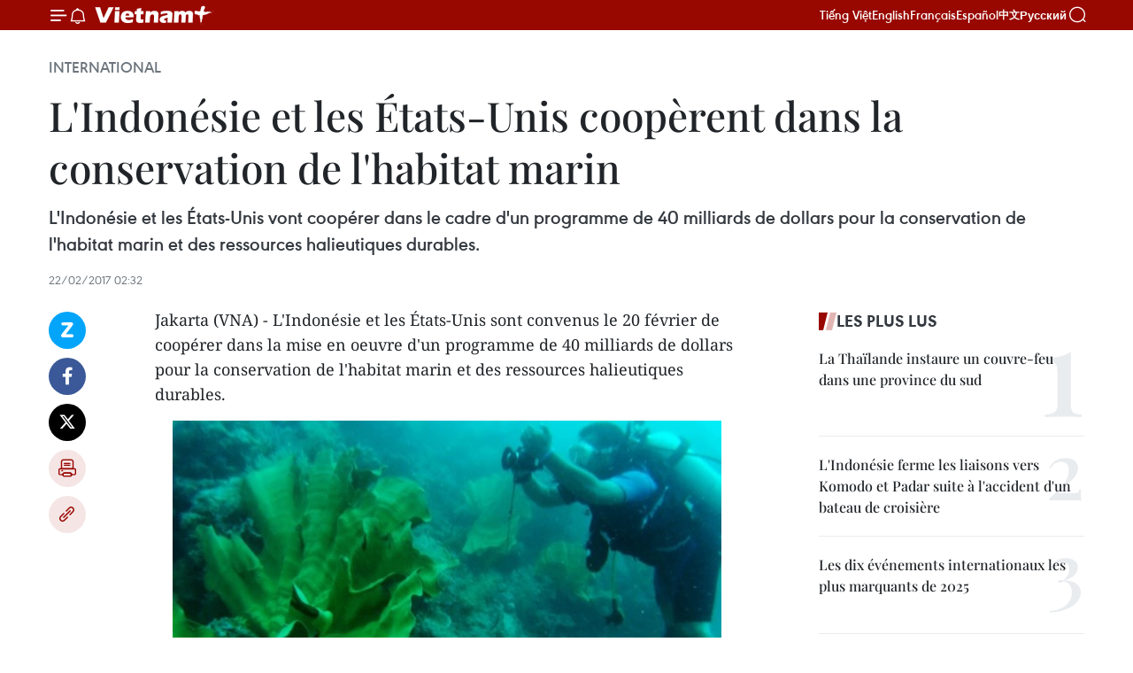

--- FILE ---
content_type: text/html;charset=utf-8
request_url: https://fr.vietnamplus.vn/lindonesie-et-les-etats-unis-cooperent-dans-la-conservation-de-lhabitat-marin-post85902.vnp
body_size: 20910
content:
<!DOCTYPE html> <html lang="fr" class="fr"> <head> <title>L'Indonésie et les États-Unis coopèrent dans la conservation de l'habitat marin | Vietnam+ (VietnamPlus)</title> <meta name="description" content="L&#39;Indonésie et les États-Unis vont coopérer dans le cadre d&#39;un programme de 40 milliards de dollars pour la conservation de l&#39;habitat marin et des ressources halieutiques durables."/> <meta name="keywords" content="Etats-Unis, Indonésie, coopération, conservation de l&#39;habitat marin"/> <meta name="news_keywords" content="Etats-Unis, Indonésie, coopération, conservation de l&#39;habitat marin"/> <meta http-equiv="Content-Type" content="text/html; charset=utf-8" /> <meta http-equiv="X-UA-Compatible" content="IE=edge"/> <meta http-equiv="refresh" content="1800" /> <meta name="revisit-after" content="1 days" /> <meta name="viewport" content="width=device-width, initial-scale=1"> <meta http-equiv="content-language" content="vi" /> <meta name="format-detection" content="telephone=no"/> <meta name="format-detection" content="address=no"/> <meta name="apple-mobile-web-app-capable" content="yes"> <meta name="apple-mobile-web-app-status-bar-style" content="black"> <meta name="apple-mobile-web-app-title" content="Vietnam+ (VietnamPlus)"/> <meta name="referrer" content="no-referrer-when-downgrade"/> <link rel="shortcut icon" href="https://media.vietnamplus.vn/assets/web/styles/img/favicon.ico" type="image/x-icon" /> <link rel="preconnect" href="https://media.vietnamplus.vn"/> <link rel="dns-prefetch" href="https://media.vietnamplus.vn"/> <link rel="preconnect" href="//www.google-analytics.com" /> <link rel="preconnect" href="//www.googletagmanager.com" /> <link rel="preconnect" href="//stc.za.zaloapp.com" /> <link rel="preconnect" href="//fonts.googleapis.com" /> <link rel="preconnect" href="//pagead2.googlesyndication.com"/> <link rel="preconnect" href="//tpc.googlesyndication.com"/> <link rel="preconnect" href="//securepubads.g.doubleclick.net"/> <link rel="preconnect" href="//accounts.google.com"/> <link rel="preconnect" href="//adservice.google.com"/> <link rel="preconnect" href="//adservice.google.com.vn"/> <link rel="preconnect" href="//www.googletagservices.com"/> <link rel="preconnect" href="//partner.googleadservices.com"/> <link rel="preconnect" href="//tpc.googlesyndication.com"/> <link rel="preconnect" href="//za.zdn.vn"/> <link rel="preconnect" href="//sp.zalo.me"/> <link rel="preconnect" href="//connect.facebook.net"/> <link rel="preconnect" href="//www.facebook.com"/> <link rel="dns-prefetch" href="//www.google-analytics.com" /> <link rel="dns-prefetch" href="//www.googletagmanager.com" /> <link rel="dns-prefetch" href="//stc.za.zaloapp.com" /> <link rel="dns-prefetch" href="//fonts.googleapis.com" /> <link rel="dns-prefetch" href="//pagead2.googlesyndication.com"/> <link rel="dns-prefetch" href="//tpc.googlesyndication.com"/> <link rel="dns-prefetch" href="//securepubads.g.doubleclick.net"/> <link rel="dns-prefetch" href="//accounts.google.com"/> <link rel="dns-prefetch" href="//adservice.google.com"/> <link rel="dns-prefetch" href="//adservice.google.com.vn"/> <link rel="dns-prefetch" href="//www.googletagservices.com"/> <link rel="dns-prefetch" href="//partner.googleadservices.com"/> <link rel="dns-prefetch" href="//tpc.googlesyndication.com"/> <link rel="dns-prefetch" href="//za.zdn.vn"/> <link rel="dns-prefetch" href="//sp.zalo.me"/> <link rel="dns-prefetch" href="//connect.facebook.net"/> <link rel="dns-prefetch" href="//www.facebook.com"/> <link rel="dns-prefetch" href="//graph.facebook.com"/> <link rel="dns-prefetch" href="//static.xx.fbcdn.net"/> <link rel="dns-prefetch" href="//staticxx.facebook.com"/> <script> var cmsConfig = { domainDesktop: 'https://fr.vietnamplus.vn', domainMobile: 'https://fr.vietnamplus.vn', domainApi: 'https://fr-api.vietnamplus.vn', domainStatic: 'https://media.vietnamplus.vn', domainLog: 'https://fr-log.vietnamplus.vn', googleAnalytics: 'G\-XG2Q9PW0XH', siteId: 0, pageType: 1, objectId: 85902, adsZone: 364, allowAds: true, adsLazy: true, antiAdblock: true, }; if (window.location.protocol !== 'https:' && window.location.hostname.indexOf('vietnamplus.vn') !== -1) { window.location = 'https://' + window.location.hostname + window.location.pathname + window.location.hash; } var USER_AGENT=window.navigator&&(window.navigator.userAgent||window.navigator.vendor)||window.opera||"",IS_MOBILE=/Android|webOS|iPhone|iPod|BlackBerry|Windows Phone|IEMobile|Mobile Safari|Opera Mini/i.test(USER_AGENT),IS_REDIRECT=!1;function setCookie(e,o,i){var n=new Date,i=(n.setTime(n.getTime()+24*i*60*60*1e3),"expires="+n.toUTCString());document.cookie=e+"="+o+"; "+i+";path=/;"}function getCookie(e){var o=document.cookie.indexOf(e+"="),i=o+e.length+1;return!o&&e!==document.cookie.substring(0,e.length)||-1===o?null:(-1===(e=document.cookie.indexOf(";",i))&&(e=document.cookie.length),unescape(document.cookie.substring(i,e)))}IS_MOBILE&&getCookie("isDesktop")&&(setCookie("isDesktop",1,-1),window.location=window.location.pathname.replace(".amp", ".vnp")+window.location.search,IS_REDIRECT=!0); </script> <script> if(USER_AGENT && USER_AGENT.indexOf("facebot") <= 0 && USER_AGENT.indexOf("facebookexternalhit") <= 0) { var query = ''; var hash = ''; if (window.location.search) query = window.location.search; if (window.location.hash) hash = window.location.hash; var canonicalUrl = 'https://fr.vietnamplus.vn/lindonesie-et-les-etats-unis-cooperent-dans-la-conservation-de-lhabitat-marin-post85902.vnp' + query + hash ; var curUrl = decodeURIComponent(window.location.href); if(!location.port && canonicalUrl.startsWith("http") && curUrl != canonicalUrl){ window.location.replace(canonicalUrl); } } </script> <meta property="fb:pages" content="120834779440" /> <meta property="fb:app_id" content="1960985707489919" /> <meta name="author" content="Vietnam+ (VietnamPlus)" /> <meta name="copyright" content="Copyright © 2026 by Vietnam+ (VietnamPlus)" /> <meta name="RATING" content="GENERAL" /> <meta name="GENERATOR" content="Vietnam+ (VietnamPlus)" /> <meta content="Vietnam+ (VietnamPlus)" itemprop="sourceOrganization" name="source"/> <meta content="news" itemprop="genre" name="medium"/> <meta name="robots" content="noarchive, max-image-preview:large, index, follow" /> <meta name="GOOGLEBOT" content="noarchive, max-image-preview:large, index, follow" /> <link rel="canonical" href="https://fr.vietnamplus.vn/lindonesie-et-les-etats-unis-cooperent-dans-la-conservation-de-lhabitat-marin-post85902.vnp" /> <meta property="og:site_name" content="Vietnam+ (VietnamPlus)"/> <meta property="og:rich_attachment" content="true"/> <meta property="og:type" content="article"/> <meta property="og:url" content="https://fr.vietnamplus.vn/lindonesie-et-les-etats-unis-cooperent-dans-la-conservation-de-lhabitat-marin-post85902.vnp"/> <meta property="og:image" content="https://mediafr.vietnamplus.vn/images/f7bdd265dc3b1373bc7e1f8305ab7b24f8902325715ca735e2bb0c990a186f87870c090ab5d2da9d9f370163fb1563d18541f49ebc1e7a5b0c4facf41958a980/434464_620.jpg.webp"/> <meta property="og:image:width" content="1200"/> <meta property="og:image:height" content="630"/> <meta property="og:title" content="L&#39;Indonésie et les États-Unis coopèrent dans la conservation de l&#39;habitat marin"/> <meta property="og:description" content="L&#39;Indonésie et les États-Unis vont coopérer dans le cadre d&#39;un programme de 40 milliards de dollars pour la conservation de l&#39;habitat marin et des ressources halieutiques durables."/> <meta name="twitter:card" value="summary"/> <meta name="twitter:url" content="https://fr.vietnamplus.vn/lindonesie-et-les-etats-unis-cooperent-dans-la-conservation-de-lhabitat-marin-post85902.vnp"/> <meta name="twitter:title" content="L&#39;Indonésie et les États-Unis coopèrent dans la conservation de l&#39;habitat marin"/> <meta name="twitter:description" content="L&#39;Indonésie et les États-Unis vont coopérer dans le cadre d&#39;un programme de 40 milliards de dollars pour la conservation de l&#39;habitat marin et des ressources halieutiques durables."/> <meta name="twitter:image" content="https://mediafr.vietnamplus.vn/images/f7bdd265dc3b1373bc7e1f8305ab7b24f8902325715ca735e2bb0c990a186f87870c090ab5d2da9d9f370163fb1563d18541f49ebc1e7a5b0c4facf41958a980/434464_620.jpg.webp"/> <meta name="twitter:site" content="@Vietnam+ (VietnamPlus)"/> <meta name="twitter:creator" content="@Vietnam+ (VietnamPlus)"/> <meta property="article:publisher" content="https://www.facebook.com/VietnamPlus" /> <meta property="article:tag" content="Etats-Unis, Indonésie, coopération, conservation de l&#39;habitat marin"/> <meta property="article:section" content="International" /> <meta property="article:published_time" content="2017-02-22T09:32:00+0700"/> <meta property="article:modified_time" content="2017-02-22T09:35:42+0700"/> <script type="application/ld+json"> { "@context": "http://schema.org", "@type": "Organization", "name": "Vietnam+ (VietnamPlus)", "url": "https://fr.vietnamplus.vn", "logo": "https://media.vietnamplus.vn/assets/web/styles/img/logo.png", "foundingDate": "2008", "founders": [ { "@type": "Person", "name": "Thông tấn xã Việt Nam (TTXVN)" } ], "address": [ { "@type": "PostalAddress", "streetAddress": "Số 05 Lý Thường Kiệt - Hà Nội - Việt Nam", "addressLocality": "Hà Nội City", "addressRegion": "Northeast", "postalCode": "100000", "addressCountry": "VNM" } ], "contactPoint": [ { "@type": "ContactPoint", "telephone": "+84-243-941-1349", "contactType": "customer service" }, { "@type": "ContactPoint", "telephone": "+84-243-941-1348", "contactType": "customer service" } ], "sameAs": [ "https://www.facebook.com/VietnamPlus", "https://www.tiktok.com/@vietnamplus", "https://twitter.com/vietnamplus", "https://www.youtube.com/c/BaoVietnamPlus" ] } </script> <script type="application/ld+json"> { "@context" : "https://schema.org", "@type" : "WebSite", "name": "Vietnam+ (VietnamPlus)", "url": "https://fr.vietnamplus.vn", "alternateName" : "Báo điện tử VIETNAMPLUS, Cơ quan của Thông tấn xã Việt Nam (TTXVN)", "potentialAction": { "@type": "SearchAction", "target": { "@type": "EntryPoint", "urlTemplate": "https://fr.vietnamplus.vn/search/?q={search_term_string}" }, "query-input": "required name=search_term_string" } } </script> <script type="application/ld+json"> { "@context":"http://schema.org", "@type":"BreadcrumbList", "itemListElement":[ { "@type":"ListItem", "position":1, "item":{ "@id":"https://fr.vietnamplus.vn/international/", "name":"International" } } ] } </script> <script type="application/ld+json"> { "@context": "http://schema.org", "@type": "NewsArticle", "mainEntityOfPage":{ "@type":"WebPage", "@id":"https://fr.vietnamplus.vn/lindonesie-et-les-etats-unis-cooperent-dans-la-conservation-de-lhabitat-marin-post85902.vnp" }, "headline": "L'Indonésie et les États-Unis coopèrent dans la conservation de l'habitat marin", "description": "L'Indonésie et les États-Unis vont coopérer dans le cadre d'un programme de 40 milliards de dollars pour la conservation de l'habitat marin et des ressources halieutiques durables.", "image": { "@type": "ImageObject", "url": "https://mediafr.vietnamplus.vn/images/f7bdd265dc3b1373bc7e1f8305ab7b24f8902325715ca735e2bb0c990a186f87870c090ab5d2da9d9f370163fb1563d18541f49ebc1e7a5b0c4facf41958a980/434464_620.jpg.webp", "width" : 1200, "height" : 675 }, "datePublished": "2017-02-22T09:32:00+0700", "dateModified": "2017-02-22T09:35:42+0700", "author": { "@type": "Person", "name": "" }, "publisher": { "@type": "Organization", "name": "Vietnam+ (VietnamPlus)", "logo": { "@type": "ImageObject", "url": "https://media.vietnamplus.vn/assets/web/styles/img/logo.png" } } } </script> <link rel="preload" href="https://media.vietnamplus.vn/assets/web/styles/css/main.min-1.0.14.css" as="style"> <link rel="preload" href="https://media.vietnamplus.vn/assets/web/js/main.min-1.0.33.js" as="script"> <link rel="preload" href="https://media.vietnamplus.vn/assets/web/js/detail.min-1.0.15.js" as="script"> <link rel="preload" href="https://common.mcms.one/assets/styles/css/vietnamplus-1.0.0.css" as="style"> <link rel="stylesheet" href="https://common.mcms.one/assets/styles/css/vietnamplus-1.0.0.css"> <link id="cms-style" rel="stylesheet" href="https://media.vietnamplus.vn/assets/web/styles/css/main.min-1.0.14.css"> <script type="text/javascript"> var _metaOgUrl = 'https://fr.vietnamplus.vn/lindonesie-et-les-etats-unis-cooperent-dans-la-conservation-de-lhabitat-marin-post85902.vnp'; var page_title = document.title; var tracked_url = window.location.pathname + window.location.search + window.location.hash; var cate_path = 'international'; if (cate_path.length > 0) { tracked_url = "/" + cate_path + tracked_url; } </script> <script async="" src="https://www.googletagmanager.com/gtag/js?id=G-XG2Q9PW0XH"></script> <script> window.dataLayer = window.dataLayer || []; function gtag(){dataLayer.push(arguments);} gtag('js', new Date()); gtag('config', 'G-XG2Q9PW0XH', {page_path: tracked_url}); </script> <script>window.dataLayer = window.dataLayer || [];dataLayer.push({'pageCategory': '/international'});</script> <script> window.dataLayer = window.dataLayer || []; dataLayer.push({ 'event': 'Pageview', 'articleId': '85902', 'articleTitle': 'L'Indonésie et les États-Unis coopèrent dans la conservation de l'habitat marin', 'articleCategory': 'International', 'articleAlowAds': true, 'articleType': 'detail', 'articleTags': 'Etats-Unis, Indonésie, coopération, conservation de l'habitat marin', 'articlePublishDate': '2017-02-22T09:32:00+0700', 'articleThumbnail': 'https://mediafr.vietnamplus.vn/images/f7bdd265dc3b1373bc7e1f8305ab7b24f8902325715ca735e2bb0c990a186f87870c090ab5d2da9d9f370163fb1563d18541f49ebc1e7a5b0c4facf41958a980/434464_620.jpg.webp', 'articleShortUrl': 'https://fr.vietnamplus.vn/lindonesie-et-les-etats-unis-cooperent-dans-la-conservation-de-lhabitat-marin-post85902.vnp', 'articleFullUrl': 'https://fr.vietnamplus.vn/lindonesie-et-les-etats-unis-cooperent-dans-la-conservation-de-lhabitat-marin-post85902.vnp', }); </script> <script type='text/javascript'> gtag('event', 'article_page',{ 'articleId': '85902', 'articleTitle': 'L'Indonésie et les États-Unis coopèrent dans la conservation de l'habitat marin', 'articleCategory': 'International', 'articleAlowAds': true, 'articleType': 'detail', 'articleTags': 'Etats-Unis, Indonésie, coopération, conservation de l'habitat marin', 'articlePublishDate': '2017-02-22T09:32:00+0700', 'articleThumbnail': 'https://mediafr.vietnamplus.vn/images/f7bdd265dc3b1373bc7e1f8305ab7b24f8902325715ca735e2bb0c990a186f87870c090ab5d2da9d9f370163fb1563d18541f49ebc1e7a5b0c4facf41958a980/434464_620.jpg.webp', 'articleShortUrl': 'https://fr.vietnamplus.vn/lindonesie-et-les-etats-unis-cooperent-dans-la-conservation-de-lhabitat-marin-post85902.vnp', 'articleFullUrl': 'https://fr.vietnamplus.vn/lindonesie-et-les-etats-unis-cooperent-dans-la-conservation-de-lhabitat-marin-post85902.vnp', }); </script> <script>(function(w,d,s,l,i){w[l]=w[l]||[];w[l].push({'gtm.start': new Date().getTime(),event:'gtm.js'});var f=d.getElementsByTagName(s)[0], j=d.createElement(s),dl=l!='dataLayer'?'&l='+l:'';j.async=true;j.src= 'https://www.googletagmanager.com/gtm.js?id='+i+dl;f.parentNode.insertBefore(j,f); })(window,document,'script','dataLayer','GTM-5WM58F3N');</script> <script type="text/javascript"> !function(){"use strict";function e(e){var t=!(arguments.length>1&&void 0!==arguments[1])||arguments[1],c=document.createElement("script");c.src=e,t?c.type="module":(c.async=!0,c.type="text/javascript",c.setAttribute("nomodule",""));var n=document.getElementsByTagName("script")[0];n.parentNode.insertBefore(c,n)}!function(t,c){!function(t,c,n){var a,o,r;n.accountId=c,null!==(a=t.marfeel)&&void 0!==a||(t.marfeel={}),null!==(o=(r=t.marfeel).cmd)&&void 0!==o||(r.cmd=[]),t.marfeel.config=n;var i="https://sdk.mrf.io/statics";e("".concat(i,"/marfeel-sdk.js?id=").concat(c),!0),e("".concat(i,"/marfeel-sdk.es5.js?id=").concat(c),!1)}(t,c,arguments.length>2&&void 0!==arguments[2]?arguments[2]:{})}(window,2272,{} )}(); </script> <script async src="https://sp.zalo.me/plugins/sdk.js"></script> </head> <body class="detail-page"> <div id="sdaWeb_SdaMasthead" class="rennab rennab-top" data-platform="1" data-position="Web_SdaMasthead"> </div> <header class=" site-header"> <div class="sticky"> <div class="container"> <i class="ic-menu"></i> <i class="ic-bell"></i> <div id="header-news" class="pick-news hidden" data-source="header-latest-news"></div> <a class="small-logo" href="/" title="Vietnam+ (VietnamPlus)">Vietnam+ (VietnamPlus)</a> <ul class="menu"> <li> <a href="https://www.vietnamplus.vn" title="Tiếng Việt" target="_blank">Tiếng Việt</a> </li> <li> <a href="https://en.vietnamplus.vn" title="English" target="_blank" rel="nofollow">English</a> </li> <li> <a href="https://fr.vietnamplus.vn" title="Français" target="_blank" rel="nofollow">Français</a> </li> <li> <a href="https://es.vietnamplus.vn" title="Español" target="_blank" rel="nofollow">Español</a> </li> <li> <a href="https://zh.vietnamplus.vn" title="中文" target="_blank" rel="nofollow">中文</a> </li> <li> <a href="https://ru.vietnamplus.vn" title="Русский" target="_blank" rel="nofollow">Русский</a> </li> </ul> <div class="search-wrapper"> <i class="ic-search"></i> <input type="text" class="search txtsearch" placeholder="Mot clé"> </div> </div> </div> </header> <div class="site-body"> <div id="sdaWeb_SdaBackground" class="rennab " data-platform="1" data-position="Web_SdaBackground"> </div> <div class="container"> <div class="breadcrumb breadcrumb-detail"> <h2 class="main"> <a href="https://fr.vietnamplus.vn/international/" title="International" class="active">International</a> </h2> </div> <div id="sdaWeb_SdaTop" class="rennab " data-platform="1" data-position="Web_SdaTop"> </div> <div class="article"> <h1 class="article__title cms-title "> L'Indonésie et les États-Unis coopèrent dans la conservation de l'habitat marin </h1> <div class="article__sapo cms-desc"> L'Indonésie et les États-Unis vont coopérer dans le cadre d'un programme de 40 milliards de dollars pour la conservation de l'habitat marin et des ressources halieutiques durables. </div> <div id="sdaWeb_SdaArticleAfterSapo" class="rennab " data-platform="1" data-position="Web_SdaArticleAfterSapo"> </div> <div class="article__meta"> <time class="time" datetime="2017-02-22T09:32:00+0700" data-time="1487730720" data-friendly="false">mercredi 22 février 2017 09:32</time> <meta class="cms-date" itemprop="datePublished" content="2017-02-22T09:32:00+0700"> </div> <div class="col"> <div class="main-col content-col"> <div class="article__body zce-content-body cms-body" itemprop="articleBody"> <div class="social-pin sticky article__social"> <a href="javascript:void(0);" class="zl zalo-share-button" title="Zalo" data-href="https://fr.vietnamplus.vn/lindonesie-et-les-etats-unis-cooperent-dans-la-conservation-de-lhabitat-marin-post85902.vnp" data-oaid="4486284411240520426" data-layout="1" data-color="blue" data-customize="true">Zalo</a> <a href="javascript:void(0);" class="item fb" data-href="https://fr.vietnamplus.vn/lindonesie-et-les-etats-unis-cooperent-dans-la-conservation-de-lhabitat-marin-post85902.vnp" data-rel="facebook" title="Facebook">Facebook</a> <a href="javascript:void(0);" class="item tw" data-href="https://fr.vietnamplus.vn/lindonesie-et-les-etats-unis-cooperent-dans-la-conservation-de-lhabitat-marin-post85902.vnp" data-rel="twitter" title="Twitter">Twitter</a> <a href="javascript:void(0);" class="bookmark sendbookmark hidden" onclick="ME.sendBookmark(this, 85902);" data-id="85902" title="marque-pages">marque-pages</a> <a href="javascript:void(0);" class="print sendprint" title="Print" data-href="/print-85902.html">Impression</a> <a href="javascript:void(0);" class="item link" data-href="https://fr.vietnamplus.vn/lindonesie-et-les-etats-unis-cooperent-dans-la-conservation-de-lhabitat-marin-post85902.vnp" data-rel="copy" title="Copy link">Copy link</a> </div> <p>Jakarta (VNA) - L'Indonésie et les États-Unis sont convenus le 20 février de coopérer dans la mise en oeuvre d'un programme de 40 milliards de dollars pour la conservation de l'habitat marin et des ressources halieutiques durables.</p>
<div class="article-photo"> <a href="/Uploaded_FR/HD1/2017_02_22/434464_620.jpg" rel="nofollow" target="_blank"><img alt="L'Indonésie et les États-Unis coopèrent dans la conservation de l'habitat marin ảnh 1" src="[data-uri]" class="lazyload cms-photo" data-large-src="https://mediafr.vietnamplus.vn/images/33e0b6e9e64bc3c1817db4b0200c0d1ea0c24d34345d089bf44ee217032abfecdc8bbcdda292ab29ad24d2c92cb319a3bc641214598d56ebf6ac7b349144c1fa/434464_620.jpg" data-src="https://mediafr.vietnamplus.vn/images/68f2576c032ecf9e9a26d2c81c381417f364c0bc27d63e0454d36842945d342d8ff898fa7898b1a49a25b9f640df7f6c/434464_620.jpg" title="L'Indonésie et les États-Unis coopèrent dans la conservation de l'habitat marin ảnh 1"></a><span>Photo d'illustration : en.tempo.co</span>
</div>
<p>Ce programme, financé par l'Agence des États-Unis pour le développement international (USAID), ​a pour objet d'améliorer la gestion de 6 millions d'hectares d'habitat marin et de faire face aux nouveaux problèmes auxquels est confronté le secteur de la pêche en Indonésie.</p>
<div class="sda_middle"> <div id="sdaWeb_SdaArticleMiddle" class="rennab fyi" data-platform="1" data-position="Web_SdaArticleMiddle"> </div>
</div>
<p>Il fixe également des objectifs pour la construction de 15 aires de conservation marine, l'a​mélioration de la productivité du secteur de la pêche, de la sécurité alimentaire et de la nutrition, ​ainsi que ​celle des moyens de subsistance durables pour ​la population de 13 districts des provinces de Maluku, Nord Maluku et de Papouasie occidentale.</p>
<p>Le programme a​ssiste également l'Indonésie à lutter contre la pêche illégale, non déclarée et non réglementée.</p>
<div class="sda_middle"> <div id="sdaWeb_SdaArticleMiddle1" class="rennab fyi" data-platform="1" data-position="Web_SdaArticleMiddle1"> </div>
</div>
<p>L'ambassadeur ​des Etats-Unis en Indonésie Joseph Donovan a déclaré que ​son pays et l'Indonésie ​entretenaient un solide partenariat dans le secteur maritime, et que la coopération bilatérale devait promouvoir l'utilisation durable des ressources maritimes tout en assurant les moyens de subsistance du peuple indonésien.</p>
<p>Nilanto Perbowo, un responsable du ministère indonésien des Affaires maritimes et de la Pêche, a déclaré que les projets de l'USAID sur la conservation marine et la pêche durable étaient étroitement liés aux objectifs nationaux de développement du gouvernement indonésien. – VNA</p> <div id="sdaWeb_SdaArticleAfterBody" class="rennab " data-platform="1" data-position="Web_SdaArticleAfterBody"> </div> </div> <div class="article__tag"> <a class="active" href="https://fr.vietnamplus.vn/tag/etats-unis-8-tag10219.vnp" title="Etats-Unis">#Etats-Unis</a> <a class="active" href="https://fr.vietnamplus.vn/tag/indonesie-tag77.vnp" title="Indonésie">#Indonésie</a> <a class="" href="https://fr.vietnamplus.vn/tag/cooperation-tag2638.vnp" title="coopération">#coopération</a> <a class="" href="https://fr.vietnamplus.vn/tag.vnp?q=conservation de l&#39;habitat marin" title="conservation de l&#39;habitat marin">#conservation de l'habitat marin</a> <a class="link" href="https://fr.vietnamplus.vn/region/indonesie/479.vnp" title="Indonésie"><i class="ic-location"></i> Indonésie</a> </div> <div id="sdaWeb_SdaArticleAfterTag" class="rennab " data-platform="1" data-position="Web_SdaArticleAfterTag"> </div> <div class="wrap-social"> <div class="social-pin article__social"> <a href="javascript:void(0);" class="zl zalo-share-button" title="Zalo" data-href="https://fr.vietnamplus.vn/lindonesie-et-les-etats-unis-cooperent-dans-la-conservation-de-lhabitat-marin-post85902.vnp" data-oaid="4486284411240520426" data-layout="1" data-color="blue" data-customize="true">Zalo</a> <a href="javascript:void(0);" class="item fb" data-href="https://fr.vietnamplus.vn/lindonesie-et-les-etats-unis-cooperent-dans-la-conservation-de-lhabitat-marin-post85902.vnp" data-rel="facebook" title="Facebook">Facebook</a> <a href="javascript:void(0);" class="item tw" data-href="https://fr.vietnamplus.vn/lindonesie-et-les-etats-unis-cooperent-dans-la-conservation-de-lhabitat-marin-post85902.vnp" data-rel="twitter" title="Twitter">Twitter</a> <a href="javascript:void(0);" class="bookmark sendbookmark hidden" onclick="ME.sendBookmark(this, 85902);" data-id="85902" title="marque-pages">marque-pages</a> <a href="javascript:void(0);" class="print sendprint" title="Print" data-href="/print-85902.html">Impression</a> <a href="javascript:void(0);" class="item link" data-href="https://fr.vietnamplus.vn/lindonesie-et-les-etats-unis-cooperent-dans-la-conservation-de-lhabitat-marin-post85902.vnp" data-rel="copy" title="Copy link">Copy link</a> </div> <a href="https://news.google.com/publications/CAAqBwgKMN-18wowlLWFAw?hl=vi&gl=VN&ceid=VN%3Avi" class="google-news" target="_blank" title="Google News">Suivez VietnamPlus</a> </div> <div id="sdaWeb_SdaArticleAfterBody1" class="rennab " data-platform="1" data-position="Web_SdaArticleAfterBody1"> </div> <div id="sdaWeb_SdaArticleAfterBody2" class="rennab " data-platform="1" data-position="Web_SdaArticleAfterBody2"> </div> <div class="timeline secondary"> <h3 class="box-heading"> <a href="https://fr.vietnamplus.vn/international/" title="International" class="title"> Voir plus </a> </h3> <div class="box-content content-list" data-source="recommendation-364"> <article class="story" data-id="257783"> <figure class="story__thumb"> <a class="cms-link" href="https://fr.vietnamplus.vn/le-vietnam-contribue-a-la-construction-de-la-communaute-socioculturelle-de-lasean-post257783.vnp" title="Le Vietnam contribue à la construction de la Communauté socioculturelle de l&#39;ASEAN"> <img class="lazyload" src="[data-uri]" data-src="https://mediafr.vietnamplus.vn/images/99744cc23496dda1191ab041b5e71839acd6c61d4ffad01c38a3ccfb11772044598079c7b5bea11f1df9495dd8b10a89/1-7416.jpg.webp" data-srcset="https://mediafr.vietnamplus.vn/images/99744cc23496dda1191ab041b5e71839acd6c61d4ffad01c38a3ccfb11772044598079c7b5bea11f1df9495dd8b10a89/1-7416.jpg.webp 1x, https://mediafr.vietnamplus.vn/images/b45f905f8a1d998e7735114b0aa991f0acd6c61d4ffad01c38a3ccfb11772044598079c7b5bea11f1df9495dd8b10a89/1-7416.jpg.webp 2x" alt="Vue de la cérémonie de clôture des 33èmes Jeux d&#39;Asie du Sud-Est en Thaïlande en décembre 2025. Photo : VNA"> <noscript><img src="https://mediafr.vietnamplus.vn/images/99744cc23496dda1191ab041b5e71839acd6c61d4ffad01c38a3ccfb11772044598079c7b5bea11f1df9495dd8b10a89/1-7416.jpg.webp" srcset="https://mediafr.vietnamplus.vn/images/99744cc23496dda1191ab041b5e71839acd6c61d4ffad01c38a3ccfb11772044598079c7b5bea11f1df9495dd8b10a89/1-7416.jpg.webp 1x, https://mediafr.vietnamplus.vn/images/b45f905f8a1d998e7735114b0aa991f0acd6c61d4ffad01c38a3ccfb11772044598079c7b5bea11f1df9495dd8b10a89/1-7416.jpg.webp 2x" alt="Vue de la cérémonie de clôture des 33èmes Jeux d&#39;Asie du Sud-Est en Thaïlande en décembre 2025. Photo : VNA" class="image-fallback"></noscript> </a> </figure> <h2 class="story__heading" data-tracking="257783"> <a class=" cms-link" href="https://fr.vietnamplus.vn/le-vietnam-contribue-a-la-construction-de-la-communaute-socioculturelle-de-lasean-post257783.vnp" title="Le Vietnam contribue à la construction de la Communauté socioculturelle de l&#39;ASEAN"> Le Vietnam contribue à la construction de la Communauté socioculturelle de l'ASEAN </a> </h2> <time class="time" datetime="2026-01-21T22:11:54+0700" data-time="1769008314"> 21/01/2026 22:11 </time> <div class="story__summary story__shorten"> <p>Le vice-Premier ministre Bui Thanh Son a signé la décision n° 155/QD-TTg du 20 janvier 2026 approuvant le programme d'action pour la mise en œuvre du Plan stratégique de la Communauté socioculturelle de l'ASEAN (ASCC) au Vietnam pour la période 2026-2035.</p> </div> </article> <article class="story" data-id="257726"> <figure class="story__thumb"> <a class="cms-link" href="https://fr.vietnamplus.vn/le-micro-travail-numerique-nouveau-pilier-discret-de-la-resilience-economique-en-asie-du-sud-est-post257726.vnp" title="Le micro-travail numérique, nouveau pilier discret de la résilience économique en Asie du Sud-Est"> <img class="lazyload" src="[data-uri]" data-src="https://mediafr.vietnamplus.vn/images/99744cc23496dda1191ab041b5e71839b59cdecd79065d904e07365ccd9f70006232531b12327cf86cebb39985dd2989/1-7617.jpg.webp" data-srcset="https://mediafr.vietnamplus.vn/images/99744cc23496dda1191ab041b5e71839b59cdecd79065d904e07365ccd9f70006232531b12327cf86cebb39985dd2989/1-7617.jpg.webp 1x, https://mediafr.vietnamplus.vn/images/b45f905f8a1d998e7735114b0aa991f0b59cdecd79065d904e07365ccd9f70006232531b12327cf86cebb39985dd2989/1-7617.jpg.webp 2x" alt="L’ASEAN s’est fixé pour objectif de construire sa Communauté économique numérique d’ici 2045. (Photo : Banque mondiale)."> <noscript><img src="https://mediafr.vietnamplus.vn/images/99744cc23496dda1191ab041b5e71839b59cdecd79065d904e07365ccd9f70006232531b12327cf86cebb39985dd2989/1-7617.jpg.webp" srcset="https://mediafr.vietnamplus.vn/images/99744cc23496dda1191ab041b5e71839b59cdecd79065d904e07365ccd9f70006232531b12327cf86cebb39985dd2989/1-7617.jpg.webp 1x, https://mediafr.vietnamplus.vn/images/b45f905f8a1d998e7735114b0aa991f0b59cdecd79065d904e07365ccd9f70006232531b12327cf86cebb39985dd2989/1-7617.jpg.webp 2x" alt="L’ASEAN s’est fixé pour objectif de construire sa Communauté économique numérique d’ici 2045. (Photo : Banque mondiale)." class="image-fallback"></noscript> </a> </figure> <h2 class="story__heading" data-tracking="257726"> <a class=" cms-link" href="https://fr.vietnamplus.vn/le-micro-travail-numerique-nouveau-pilier-discret-de-la-resilience-economique-en-asie-du-sud-est-post257726.vnp" title="Le micro-travail numérique, nouveau pilier discret de la résilience économique en Asie du Sud-Est"> Le micro-travail numérique, nouveau pilier discret de la résilience économique en Asie du Sud-Est </a> </h2> <time class="time" datetime="2026-01-21T03:44:08+0700" data-time="1768941848"> 21/01/2026 03:44 </time> <div class="story__summary story__shorten"> <p>Dans plusieurs États membres de l’ASEAN, notamment en Indonésie, aux Philippines et au Vietnam, des millions de personnes participent à une transformation économique discrète en réalisant des micro-tâches numériques rémunérées.</p> </div> </article> <article class="story" data-id="257716"> <figure class="story__thumb"> <a class="cms-link" href="https://fr.vietnamplus.vn/14e-congres-du-parti-une-source-dinspiration-pour-le-mouvement-progressiste-international-post257716.vnp" title="14e Congrès du Parti : une source d’inspiration pour le mouvement progressiste international"> <img class="lazyload" src="[data-uri]" data-src="https://mediafr.vietnamplus.vn/images/8e98a483fbdc1188ba7e718c1c8b17cbdabee42602b1296c7d87bd8724f25beb6ac3c059257e6a776485c5c7c552fe8e835b2a35aa37fbf2ec7ee4bb159e461c/benjamin-pestieau.jpg.webp" data-srcset="https://mediafr.vietnamplus.vn/images/8e98a483fbdc1188ba7e718c1c8b17cbdabee42602b1296c7d87bd8724f25beb6ac3c059257e6a776485c5c7c552fe8e835b2a35aa37fbf2ec7ee4bb159e461c/benjamin-pestieau.jpg.webp 1x, https://mediafr.vietnamplus.vn/images/8fca5519b08d7ebdb673790bf7435081dabee42602b1296c7d87bd8724f25beb6ac3c059257e6a776485c5c7c552fe8e835b2a35aa37fbf2ec7ee4bb159e461c/benjamin-pestieau.jpg.webp 2x" alt="Benjamin Pestieau, secrétaire général adjoint du Parti du Travail de Belgique (PTB). Photo: VNA"> <noscript><img src="https://mediafr.vietnamplus.vn/images/8e98a483fbdc1188ba7e718c1c8b17cbdabee42602b1296c7d87bd8724f25beb6ac3c059257e6a776485c5c7c552fe8e835b2a35aa37fbf2ec7ee4bb159e461c/benjamin-pestieau.jpg.webp" srcset="https://mediafr.vietnamplus.vn/images/8e98a483fbdc1188ba7e718c1c8b17cbdabee42602b1296c7d87bd8724f25beb6ac3c059257e6a776485c5c7c552fe8e835b2a35aa37fbf2ec7ee4bb159e461c/benjamin-pestieau.jpg.webp 1x, https://mediafr.vietnamplus.vn/images/8fca5519b08d7ebdb673790bf7435081dabee42602b1296c7d87bd8724f25beb6ac3c059257e6a776485c5c7c552fe8e835b2a35aa37fbf2ec7ee4bb159e461c/benjamin-pestieau.jpg.webp 2x" alt="Benjamin Pestieau, secrétaire général adjoint du Parti du Travail de Belgique (PTB). Photo: VNA" class="image-fallback"></noscript> </a> </figure> <h2 class="story__heading" data-tracking="257716"> <a class=" cms-link" href="https://fr.vietnamplus.vn/14e-congres-du-parti-une-source-dinspiration-pour-le-mouvement-progressiste-international-post257716.vnp" title="14e Congrès du Parti : une source d’inspiration pour le mouvement progressiste international"> 14e Congrès du Parti : une source d’inspiration pour le mouvement progressiste international </a> </h2> <time class="time" datetime="2026-01-20T15:53:21+0700" data-time="1768899201"> 20/01/2026 15:53 </time> <div class="story__summary story__shorten"> <p>Lors d’un entretien accordé à l’Agence vietnamienne d’information (VNA), Benjamin Pestieau a rappelé le rôle central joué par le PCV dans la résistance héroïque contre l’impérialisme américain dans les années 1960 et 1970. Cette lutte, a-t-il déclaré, n’a pas seulement marqué un tournant décisif pour la libération nationale du Vietnam, mais a également constitué un symbole fort pour les mouvements de libération nationale à travers le monde.</p> </div> </article> <article class="story" data-id="257696"> <figure class="story__thumb"> <a class="cms-link" href="https://fr.vietnamplus.vn/14-congres-du-parti-les-medias-lao-saluent-un-evenement-renforcant-la-confiance-du-peuple-vietnamien-envers-le-parti-post257696.vnp" title="14ᵉ Congrès du Parti : les médias lao saluent un événement renforçant la confiance du peuple vietnamien envers le Parti"> <img class="lazyload" src="[data-uri]" data-src="https://mediafr.vietnamplus.vn/images/e561533c122dd67ff9be5bdc262327585a529570a11aefe6122a355e9c95ba546241e5ea6e6b6641dcb411c434e5bfdaeebc0b402d020c64ae153eb4a8bd6e30/dai-hoi-dang-7426.jpg.webp" data-srcset="https://mediafr.vietnamplus.vn/images/e561533c122dd67ff9be5bdc262327585a529570a11aefe6122a355e9c95ba546241e5ea6e6b6641dcb411c434e5bfdaeebc0b402d020c64ae153eb4a8bd6e30/dai-hoi-dang-7426.jpg.webp 1x, https://mediafr.vietnamplus.vn/images/5e68d86e4a3b9f2df1e0c1392dbdba625a529570a11aefe6122a355e9c95ba546241e5ea6e6b6641dcb411c434e5bfdaeebc0b402d020c64ae153eb4a8bd6e30/dai-hoi-dang-7426.jpg.webp 2x" alt="L&#39;article &#34;14e Congrès du Parti : Foi et aspiration au développement&#34; paru dans le journal Pasaxon. Photo : VNA"> <noscript><img src="https://mediafr.vietnamplus.vn/images/e561533c122dd67ff9be5bdc262327585a529570a11aefe6122a355e9c95ba546241e5ea6e6b6641dcb411c434e5bfdaeebc0b402d020c64ae153eb4a8bd6e30/dai-hoi-dang-7426.jpg.webp" srcset="https://mediafr.vietnamplus.vn/images/e561533c122dd67ff9be5bdc262327585a529570a11aefe6122a355e9c95ba546241e5ea6e6b6641dcb411c434e5bfdaeebc0b402d020c64ae153eb4a8bd6e30/dai-hoi-dang-7426.jpg.webp 1x, https://mediafr.vietnamplus.vn/images/5e68d86e4a3b9f2df1e0c1392dbdba625a529570a11aefe6122a355e9c95ba546241e5ea6e6b6641dcb411c434e5bfdaeebc0b402d020c64ae153eb4a8bd6e30/dai-hoi-dang-7426.jpg.webp 2x" alt="L&#39;article &#34;14e Congrès du Parti : Foi et aspiration au développement&#34; paru dans le journal Pasaxon. Photo : VNA" class="image-fallback"></noscript> </a> </figure> <h2 class="story__heading" data-tracking="257696"> <a class=" cms-link" href="https://fr.vietnamplus.vn/14-congres-du-parti-les-medias-lao-saluent-un-evenement-renforcant-la-confiance-du-peuple-vietnamien-envers-le-parti-post257696.vnp" title="14ᵉ Congrès du Parti : les médias lao saluent un événement renforçant la confiance du peuple vietnamien envers le Parti"> 14ᵉ Congrès du Parti : les médias lao saluent un événement renforçant la confiance du peuple vietnamien envers le Parti </a> </h2> <time class="time" datetime="2026-01-20T11:46:31+0700" data-time="1768884391"> 20/01/2026 11:46 </time> <div class="story__summary story__shorten"> <p>Le journal Pasaxon, organe central du Parti populaire révolutionnaire lao (PPRL), l’Agence de presse lao (KPL), la Radio nationale ainsi que le journal de la Police du Laos ont publié de nombreux articles sur le 14ᵉ Congrès du Parti communiste du Vietnam. </p> </div> </article> <article class="story" data-id="257685"> <figure class="story__thumb"> <a class="cms-link" href="https://fr.vietnamplus.vn/la-thailande-accelere-sa-transition-vers-une-economie-bas-carbone-post257685.vnp" title="La Thaïlande accélère sa transition vers une économie bas carbone"> <img class="lazyload" src="[data-uri]" data-src="avatar" data-srcset="avatar 1x, avatar 2x" alt="La Thaïlande accélère sa transition vers une économie bas carbone"> <noscript><img src="avatar" srcset="avatar 1x, avatar 2x" alt="La Thaïlande accélère sa transition vers une économie bas carbone" class="image-fallback"></noscript> </a> </figure> <h2 class="story__heading" data-tracking="257685"> <a class=" cms-link" href="https://fr.vietnamplus.vn/la-thailande-accelere-sa-transition-vers-une-economie-bas-carbone-post257685.vnp" title="La Thaïlande accélère sa transition vers une économie bas carbone"> La Thaïlande accélère sa transition vers une économie bas carbone </a> </h2> <time class="time" datetime="2026-01-20T09:58:39+0700" data-time="1768877919"> 20/01/2026 09:58 </time> <div class="story__summary story__shorten"> <p>La Thaïlande accélère sa transition vers une économie bas carbone suite à l'adoption par le Conseil des ministres du projet de loi sur le changement climatique.</p> </div> </article> <div id="sdaWeb_SdaNative1" class="rennab " data-platform="1" data-position="Web_SdaNative1"> </div> <article class="story" data-id="257680"> <figure class="story__thumb"> <a class="cms-link" href="https://fr.vietnamplus.vn/leconomie-malaisienne-devrait-rester-stable-en-2026-post257680.vnp" title="L’économie malaisienne devrait rester stable en 2026"> <img class="lazyload" src="[data-uri]" data-src="https://mediafr.vietnamplus.vn/images/99744cc23496dda1191ab041b5e7183963b3c35fbfc81d206c0301a599dda68d745903d3db72c09503a5e24160441802/1-8258.jpg.webp" data-srcset="https://mediafr.vietnamplus.vn/images/99744cc23496dda1191ab041b5e7183963b3c35fbfc81d206c0301a599dda68d745903d3db72c09503a5e24160441802/1-8258.jpg.webp 1x, https://mediafr.vietnamplus.vn/images/b45f905f8a1d998e7735114b0aa991f063b3c35fbfc81d206c0301a599dda68d745903d3db72c09503a5e24160441802/1-8258.jpg.webp 2x" alt="Le port de Penang, dans la ville de Butterworth, en Malaisie (Photo : AFP/VNA)"> <noscript><img src="https://mediafr.vietnamplus.vn/images/99744cc23496dda1191ab041b5e7183963b3c35fbfc81d206c0301a599dda68d745903d3db72c09503a5e24160441802/1-8258.jpg.webp" srcset="https://mediafr.vietnamplus.vn/images/99744cc23496dda1191ab041b5e7183963b3c35fbfc81d206c0301a599dda68d745903d3db72c09503a5e24160441802/1-8258.jpg.webp 1x, https://mediafr.vietnamplus.vn/images/b45f905f8a1d998e7735114b0aa991f063b3c35fbfc81d206c0301a599dda68d745903d3db72c09503a5e24160441802/1-8258.jpg.webp 2x" alt="Le port de Penang, dans la ville de Butterworth, en Malaisie (Photo : AFP/VNA)" class="image-fallback"></noscript> </a> </figure> <h2 class="story__heading" data-tracking="257680"> <a class=" cms-link" href="https://fr.vietnamplus.vn/leconomie-malaisienne-devrait-rester-stable-en-2026-post257680.vnp" title="L’économie malaisienne devrait rester stable en 2026"> L’économie malaisienne devrait rester stable en 2026 </a> </h2> <time class="time" datetime="2026-01-20T09:27:45+0700" data-time="1768876065"> 20/01/2026 09:27 </time> <div class="story__summary story__shorten"> <p>L’économie malaisienne devrait rester résiliente cette année, portée par les investissements directs étrangers (IDE) continus et les investissements importants dans les infrastructures, a déclaré Frédéric Neumann, économiste en chef pour l’Asie chez HSBC.</p> </div> </article> <article class="story" data-id="257502"> <figure class="story__thumb"> <a class="cms-link" href="https://fr.vietnamplus.vn/les-philippines-evaluent-les-menaces-securitaires-avant-le-sommet-de-lasean-post257502.vnp" title=" Les Philippines évaluent les menaces sécuritaires avant le sommet de l&#39;ASEAN"> <img class="lazyload" src="[data-uri]" data-src="https://mediafr.vietnamplus.vn/images/99744cc23496dda1191ab041b5e71839eb4b8e6e44caabbdb0143cdcbda89e89f60e971b2526605d7bf6b00c48606173/1-7884.jpg.webp" data-srcset="https://mediafr.vietnamplus.vn/images/99744cc23496dda1191ab041b5e71839eb4b8e6e44caabbdb0143cdcbda89e89f60e971b2526605d7bf6b00c48606173/1-7884.jpg.webp 1x, https://mediafr.vietnamplus.vn/images/b45f905f8a1d998e7735114b0aa991f0eb4b8e6e44caabbdb0143cdcbda89e89f60e971b2526605d7bf6b00c48606173/1-7884.jpg.webp 2x" alt="Photo :mirror.pia.gov.ph"> <noscript><img src="https://mediafr.vietnamplus.vn/images/99744cc23496dda1191ab041b5e71839eb4b8e6e44caabbdb0143cdcbda89e89f60e971b2526605d7bf6b00c48606173/1-7884.jpg.webp" srcset="https://mediafr.vietnamplus.vn/images/99744cc23496dda1191ab041b5e71839eb4b8e6e44caabbdb0143cdcbda89e89f60e971b2526605d7bf6b00c48606173/1-7884.jpg.webp 1x, https://mediafr.vietnamplus.vn/images/b45f905f8a1d998e7735114b0aa991f0eb4b8e6e44caabbdb0143cdcbda89e89f60e971b2526605d7bf6b00c48606173/1-7884.jpg.webp 2x" alt="Photo :mirror.pia.gov.ph" class="image-fallback"></noscript> </a> </figure> <h2 class="story__heading" data-tracking="257502"> <a class=" cms-link" href="https://fr.vietnamplus.vn/les-philippines-evaluent-les-menaces-securitaires-avant-le-sommet-de-lasean-post257502.vnp" title=" Les Philippines évaluent les menaces sécuritaires avant le sommet de l&#39;ASEAN"> Les Philippines évaluent les menaces sécuritaires avant le sommet de l'ASEAN </a> </h2> <time class="time" datetime="2026-01-15T16:19:55+0700" data-time="1768468795"> 15/01/2026 16:19 </time> <div class="story__summary story__shorten"> <p>La Police nationale philippine (PNP) et les Forces armées philippines (AFP) ont rassuré le public : les préparatifs de sécurité pour l'accueil du sommet de l'ASEAN de cette année se déroulent sans encombre, aucune menace crédible n'ayant été détectée à ce jour.</p> </div> </article> <article class="story" data-id="257500"> <figure class="story__thumb"> <a class="cms-link" href="https://fr.vietnamplus.vn/le-port-de-singapour-enregistre-de-nouvelles-performances-record-en-2025-post257500.vnp" title="Le port de Singapour enregistre de nouvelles performances record en 2025"> <img class="lazyload" src="[data-uri]" data-src="https://mediafr.vietnamplus.vn/images/99744cc23496dda1191ab041b5e71839d1cd1317c0fe1cc51dd1265d9b786727c2ec99715fb79211e0fc0ed7f885cca7/1-8703.jpg.webp" data-srcset="https://mediafr.vietnamplus.vn/images/99744cc23496dda1191ab041b5e71839d1cd1317c0fe1cc51dd1265d9b786727c2ec99715fb79211e0fc0ed7f885cca7/1-8703.jpg.webp 1x, https://mediafr.vietnamplus.vn/images/b45f905f8a1d998e7735114b0aa991f0d1cd1317c0fe1cc51dd1265d9b786727c2ec99715fb79211e0fc0ed7f885cca7/1-8703.jpg.webp 2x" alt="Le port de Singapour enregistre de nouvelles performances record en 2025"> <noscript><img src="https://mediafr.vietnamplus.vn/images/99744cc23496dda1191ab041b5e71839d1cd1317c0fe1cc51dd1265d9b786727c2ec99715fb79211e0fc0ed7f885cca7/1-8703.jpg.webp" srcset="https://mediafr.vietnamplus.vn/images/99744cc23496dda1191ab041b5e71839d1cd1317c0fe1cc51dd1265d9b786727c2ec99715fb79211e0fc0ed7f885cca7/1-8703.jpg.webp 1x, https://mediafr.vietnamplus.vn/images/b45f905f8a1d998e7735114b0aa991f0d1cd1317c0fe1cc51dd1265d9b786727c2ec99715fb79211e0fc0ed7f885cca7/1-8703.jpg.webp 2x" alt="Le port de Singapour enregistre de nouvelles performances record en 2025" class="image-fallback"></noscript> </a> </figure> <h2 class="story__heading" data-tracking="257500"> <a class=" cms-link" href="https://fr.vietnamplus.vn/le-port-de-singapour-enregistre-de-nouvelles-performances-record-en-2025-post257500.vnp" title="Le port de Singapour enregistre de nouvelles performances record en 2025"> Le port de Singapour enregistre de nouvelles performances record en 2025 </a> </h2> <time class="time" datetime="2026-01-15T16:16:13+0700" data-time="1768468573"> 15/01/2026 16:16 </time> <div class="story__summary story__shorten"> <p>Les données publiées par l'Autorité maritime et portuaire de Singapour (MPA) montrent que le tonnage des navires arrivés et le trafic de conteneurs ont atteint des niveaux records en 2025, soutenus par des conditions commerciales mondiales stables et une forte demande de carburant.</p> </div> </article> <article class="story" data-id="257494"> <figure class="story__thumb"> <a class="cms-link" href="https://fr.vietnamplus.vn/le-laos-la-thailande-et-la-malaisie-font-progresser-leur-projet-energetique-integre-post257494.vnp" title="Le Laos, la Thaïlande et la Malaisie font progresser leur projet énergétique intégré"> <img class="lazyload" src="[data-uri]" data-src="avatar" data-srcset="avatar 1x, avatar 2x" alt="Le Laos, la Thaïlande et la Malaisie font progresser leur projet énergétique intégré"> <noscript><img src="avatar" srcset="avatar 1x, avatar 2x" alt="Le Laos, la Thaïlande et la Malaisie font progresser leur projet énergétique intégré" class="image-fallback"></noscript> </a> </figure> <h2 class="story__heading" data-tracking="257494"> <a class=" cms-link" href="https://fr.vietnamplus.vn/le-laos-la-thailande-et-la-malaisie-font-progresser-leur-projet-energetique-integre-post257494.vnp" title="Le Laos, la Thaïlande et la Malaisie font progresser leur projet énergétique intégré"> Le Laos, la Thaïlande et la Malaisie font progresser leur projet énergétique intégré </a> </h2> <time class="time" datetime="2026-01-15T15:41:28+0700" data-time="1768466488"> 15/01/2026 15:41 </time> <div class="story__summary story__shorten"> <p>Tenaga Nasional Berhad (TNB) (Malaisie), Electricité Du Laos (EDL) et l’Autorité de production d’électricité de Thaïlande (EGAT) ont signé le 14 janvier un accord tripartite de transport d’énergie (phase 2) dans le cadre de la phase 2 du projet d’intégration énergétique Laos-Thaïlande-Malaisie-Singapour (LTMS-PIP 2.0).</p> </div> </article> <article class="story" data-id="257413"> <figure class="story__thumb"> <a class="cms-link" href="https://fr.vietnamplus.vn/le-laos-mise-sur-la-mise-en-place-dune-defense-nationale-inclusive-post257413.vnp" title="Le Laos mise sur la mise en place d&#39;une défense nationale inclusive"> <img class="lazyload" src="[data-uri]" data-src="https://mediafr.vietnamplus.vn/images/99744cc23496dda1191ab041b5e71839d57f89f8cf760b145f1418abc56847e4435868ec2a3c3552981c421c2d37d9d8/1-2514.jpg.webp" data-srcset="https://mediafr.vietnamplus.vn/images/99744cc23496dda1191ab041b5e71839d57f89f8cf760b145f1418abc56847e4435868ec2a3c3552981c421c2d37d9d8/1-2514.jpg.webp 1x, https://mediafr.vietnamplus.vn/images/b45f905f8a1d998e7735114b0aa991f0d57f89f8cf760b145f1418abc56847e4435868ec2a3c3552981c421c2d37d9d8/1-2514.jpg.webp 2x" alt="Le ministre vietnamien de la Défense nationale, le général Phan Van Giang (à gauche), et le ministre lao de la Défense, le lieutenant-général Khamlieng Outhakaysone (Photo : VNA)"> <noscript><img src="https://mediafr.vietnamplus.vn/images/99744cc23496dda1191ab041b5e71839d57f89f8cf760b145f1418abc56847e4435868ec2a3c3552981c421c2d37d9d8/1-2514.jpg.webp" srcset="https://mediafr.vietnamplus.vn/images/99744cc23496dda1191ab041b5e71839d57f89f8cf760b145f1418abc56847e4435868ec2a3c3552981c421c2d37d9d8/1-2514.jpg.webp 1x, https://mediafr.vietnamplus.vn/images/b45f905f8a1d998e7735114b0aa991f0d57f89f8cf760b145f1418abc56847e4435868ec2a3c3552981c421c2d37d9d8/1-2514.jpg.webp 2x" alt="Le ministre vietnamien de la Défense nationale, le général Phan Van Giang (à gauche), et le ministre lao de la Défense, le lieutenant-général Khamlieng Outhakaysone (Photo : VNA)" class="image-fallback"></noscript> </a> </figure> <h2 class="story__heading" data-tracking="257413"> <a class=" cms-link" href="https://fr.vietnamplus.vn/le-laos-mise-sur-la-mise-en-place-dune-defense-nationale-inclusive-post257413.vnp" title="Le Laos mise sur la mise en place d&#39;une défense nationale inclusive"> Le Laos mise sur la mise en place d'une défense nationale inclusive </a> </h2> <time class="time" datetime="2026-01-14T09:55:27+0700" data-time="1768359327"> 14/01/2026 09:55 </time> <div class="story__summary story__shorten"> <p>Le Laos poursuit le développement d'une défense nationale inclusive, considérée comme une tâche stratégique pour préserver la stabilité nationale dans cette nouvelle ère, a affirmé le ministre lao de la Défense.</p> </div> </article> <article class="story" data-id="257412"> <figure class="story__thumb"> <a class="cms-link" href="https://fr.vietnamplus.vn/lindonesie-place-les-moyens-de-subsistance-maritimes-au-c-ur-de-sa-strategie-de-securite-alimentaire-post257412.vnp" title="L&#39;Indonésie place les moyens de subsistance maritimes au cœur de sa stratégie de sécurité alimentaire"> <img class="lazyload" src="[data-uri]" data-src="https://mediafr.vietnamplus.vn/images/99744cc23496dda1191ab041b5e718392aacc8c086865ea7b409e4ef1dc3f39ded6a1a5fc5bf5849a44ca15201e51f25/1-2952.jpg.webp" data-srcset="https://mediafr.vietnamplus.vn/images/99744cc23496dda1191ab041b5e718392aacc8c086865ea7b409e4ef1dc3f39ded6a1a5fc5bf5849a44ca15201e51f25/1-2952.jpg.webp 1x, https://mediafr.vietnamplus.vn/images/b45f905f8a1d998e7735114b0aa991f02aacc8c086865ea7b409e4ef1dc3f39ded6a1a5fc5bf5849a44ca15201e51f25/1-2952.jpg.webp 2x" alt="Vue aérienne des travaux de construction du projet d&#39;infrastructure du village des pêcheurs rouges et blancs (KNMP) dans le village de Sumare, à Mamuju, dans l&#39;ouest de Sulawesi, en Indonésie (Photo : Antara)"> <noscript><img src="https://mediafr.vietnamplus.vn/images/99744cc23496dda1191ab041b5e718392aacc8c086865ea7b409e4ef1dc3f39ded6a1a5fc5bf5849a44ca15201e51f25/1-2952.jpg.webp" srcset="https://mediafr.vietnamplus.vn/images/99744cc23496dda1191ab041b5e718392aacc8c086865ea7b409e4ef1dc3f39ded6a1a5fc5bf5849a44ca15201e51f25/1-2952.jpg.webp 1x, https://mediafr.vietnamplus.vn/images/b45f905f8a1d998e7735114b0aa991f02aacc8c086865ea7b409e4ef1dc3f39ded6a1a5fc5bf5849a44ca15201e51f25/1-2952.jpg.webp 2x" alt="Vue aérienne des travaux de construction du projet d&#39;infrastructure du village des pêcheurs rouges et blancs (KNMP) dans le village de Sumare, à Mamuju, dans l&#39;ouest de Sulawesi, en Indonésie (Photo : Antara)" class="image-fallback"></noscript> </a> </figure> <h2 class="story__heading" data-tracking="257412"> <a class=" cms-link" href="https://fr.vietnamplus.vn/lindonesie-place-les-moyens-de-subsistance-maritimes-au-c-ur-de-sa-strategie-de-securite-alimentaire-post257412.vnp" title="L&#39;Indonésie place les moyens de subsistance maritimes au cœur de sa stratégie de sécurité alimentaire"> L'Indonésie place les moyens de subsistance maritimes au cœur de sa stratégie de sécurité alimentaire </a> </h2> <time class="time" datetime="2026-01-14T09:52:26+0700" data-time="1768359146"> 14/01/2026 09:52 </time> <div class="story__summary story__shorten"> <p>Le ministère indonésien des Affaires maritimes et de la Pêche (KKP) vise à achever la construction de 35 villages de pêcheurs « rouges et blancs » (phase 1) d'ici fin janvier 2026 afin de renforcer les moyens de subsistance côtiers et la sécurité alimentaire nationale.</p> </div> </article> <article class="story" data-id="257384"> <figure class="story__thumb"> <a class="cms-link" href="https://fr.vietnamplus.vn/la-plus-grande-raffinerie-de-petrole-dindonesie-mise-en-service-post257384.vnp" title="La plus grande raffinerie de pétrole d&#39;Indonésie mise en service"> <img class="lazyload" src="[data-uri]" data-src="https://mediafr.vietnamplus.vn/images/99744cc23496dda1191ab041b5e71839c08006d83b931f865345d95b0aceeb164a39e063b828a7071528759d04c58960/1-5324.jpg.webp" data-srcset="https://mediafr.vietnamplus.vn/images/99744cc23496dda1191ab041b5e71839c08006d83b931f865345d95b0aceeb164a39e063b828a7071528759d04c58960/1-5324.jpg.webp 1x, https://mediafr.vietnamplus.vn/images/b45f905f8a1d998e7735114b0aa991f0c08006d83b931f865345d95b0aceeb164a39e063b828a7071528759d04c58960/1-5324.jpg.webp 2x" alt="La plus grande raffinerie de pétrole d&#39;Indonésie mise en service"> <noscript><img src="https://mediafr.vietnamplus.vn/images/99744cc23496dda1191ab041b5e71839c08006d83b931f865345d95b0aceeb164a39e063b828a7071528759d04c58960/1-5324.jpg.webp" srcset="https://mediafr.vietnamplus.vn/images/99744cc23496dda1191ab041b5e71839c08006d83b931f865345d95b0aceeb164a39e063b828a7071528759d04c58960/1-5324.jpg.webp 1x, https://mediafr.vietnamplus.vn/images/b45f905f8a1d998e7735114b0aa991f0c08006d83b931f865345d95b0aceeb164a39e063b828a7071528759d04c58960/1-5324.jpg.webp 2x" alt="La plus grande raffinerie de pétrole d&#39;Indonésie mise en service" class="image-fallback"></noscript> </a> </figure> <h2 class="story__heading" data-tracking="257384"> <a class=" cms-link" href="https://fr.vietnamplus.vn/la-plus-grande-raffinerie-de-petrole-dindonesie-mise-en-service-post257384.vnp" title="La plus grande raffinerie de pétrole d&#39;Indonésie mise en service"> La plus grande raffinerie de pétrole d'Indonésie mise en service </a> </h2> <time class="time" datetime="2026-01-13T16:06:04+0700" data-time="1768295164"> 13/01/2026 16:06 </time> <div class="story__summary story__shorten"> <p>Le président indonésien Prabowo Subianto a inauguré le 13 janvier le projet du Plan directeur de développement des raffineries (RDMP) de l'unité V de la raffinerie de Balikpapan, dans le Kalimantan oriental, marquant ainsi le début des opérations de la plus grande raffinerie de pétrole d'Indonésie.</p> </div> </article> <article class="story" data-id="257363"> <figure class="story__thumb"> <a class="cms-link" href="https://fr.vietnamplus.vn/indonesie-jakarta-inondee-apres-de-fortes-pluies-post257363.vnp" title="Indonésie : Jakarta inondée après de fortes pluies"> <img class="lazyload" src="[data-uri]" data-src="https://mediafr.vietnamplus.vn/images/99744cc23496dda1191ab041b5e71839b681d52bf9e348926209c971fc47d5d4059ad9a56085d359fe4f0514ed4146df/1-6527.jpg.webp" data-srcset="https://mediafr.vietnamplus.vn/images/99744cc23496dda1191ab041b5e71839b681d52bf9e348926209c971fc47d5d4059ad9a56085d359fe4f0514ed4146df/1-6527.jpg.webp 1x, https://mediafr.vietnamplus.vn/images/b45f905f8a1d998e7735114b0aa991f0b681d52bf9e348926209c971fc47d5d4059ad9a56085d359fe4f0514ed4146df/1-6527.jpg.webp 2x" alt="À Jakarta, les eaux de crue recouvrent routes et zones résidentielles suite aux fortes pluies du 12 janvier 2025. (Photo : www.jakartadaily.id)"> <noscript><img src="https://mediafr.vietnamplus.vn/images/99744cc23496dda1191ab041b5e71839b681d52bf9e348926209c971fc47d5d4059ad9a56085d359fe4f0514ed4146df/1-6527.jpg.webp" srcset="https://mediafr.vietnamplus.vn/images/99744cc23496dda1191ab041b5e71839b681d52bf9e348926209c971fc47d5d4059ad9a56085d359fe4f0514ed4146df/1-6527.jpg.webp 1x, https://mediafr.vietnamplus.vn/images/b45f905f8a1d998e7735114b0aa991f0b681d52bf9e348926209c971fc47d5d4059ad9a56085d359fe4f0514ed4146df/1-6527.jpg.webp 2x" alt="À Jakarta, les eaux de crue recouvrent routes et zones résidentielles suite aux fortes pluies du 12 janvier 2025. (Photo : www.jakartadaily.id)" class="image-fallback"></noscript> </a> </figure> <h2 class="story__heading" data-tracking="257363"> <a class=" cms-link" href="https://fr.vietnamplus.vn/indonesie-jakarta-inondee-apres-de-fortes-pluies-post257363.vnp" title="Indonésie : Jakarta inondée après de fortes pluies"> Indonésie : Jakarta inondée après de fortes pluies </a> </h2> <time class="time" datetime="2026-01-13T10:14:17+0700" data-time="1768274057"> 13/01/2026 10:14 </time> <div class="story__summary story__shorten"> <p>Les fortes pluies persistantes du 12 janvier ont provoqué d'importantes inondations dans de nombreux quartiers résidentiels et sur les principaux axes routiers de Jakarta, la capitale indonésienne.</p> </div> </article> <article class="story" data-id="257312"> <figure class="story__thumb"> <a class="cms-link" href="https://fr.vietnamplus.vn/la-thailande-instaure-un-couvre-feu-dans-une-province-du-sud-post257312.vnp" title="La Thaïlande instaure un couvre-feu dans une province du sud"> <img class="lazyload" src="[data-uri]" data-src="https://mediafr.vietnamplus.vn/images/99744cc23496dda1191ab041b5e718396aaaf2dff9c6ddf5f6c4c6a230a3cc85049b9977450a1348d185b765b9602e0c/1-6392.jpg.webp" data-srcset="https://mediafr.vietnamplus.vn/images/99744cc23496dda1191ab041b5e718396aaaf2dff9c6ddf5f6c4c6a230a3cc85049b9977450a1348d185b765b9602e0c/1-6392.jpg.webp 1x, https://mediafr.vietnamplus.vn/images/b45f905f8a1d998e7735114b0aa991f06aaaf2dff9c6ddf5f6c4c6a230a3cc85049b9977450a1348d185b765b9602e0c/1-6392.jpg.webp 2x" alt="Vue générale des dégâts causés par un attentat à la bombe dans une station-service PTT de la province de Narathiwat, dans le sud de la Thaïlande, le dimanche 11 janvier 2026. Photo . AFP"> <noscript><img src="https://mediafr.vietnamplus.vn/images/99744cc23496dda1191ab041b5e718396aaaf2dff9c6ddf5f6c4c6a230a3cc85049b9977450a1348d185b765b9602e0c/1-6392.jpg.webp" srcset="https://mediafr.vietnamplus.vn/images/99744cc23496dda1191ab041b5e718396aaaf2dff9c6ddf5f6c4c6a230a3cc85049b9977450a1348d185b765b9602e0c/1-6392.jpg.webp 1x, https://mediafr.vietnamplus.vn/images/b45f905f8a1d998e7735114b0aa991f06aaaf2dff9c6ddf5f6c4c6a230a3cc85049b9977450a1348d185b765b9602e0c/1-6392.jpg.webp 2x" alt="Vue générale des dégâts causés par un attentat à la bombe dans une station-service PTT de la province de Narathiwat, dans le sud de la Thaïlande, le dimanche 11 janvier 2026. Photo . AFP" class="image-fallback"></noscript> </a> </figure> <h2 class="story__heading" data-tracking="257312"> <a class=" cms-link" href="https://fr.vietnamplus.vn/la-thailande-instaure-un-couvre-feu-dans-une-province-du-sud-post257312.vnp" title="La Thaïlande instaure un couvre-feu dans une province du sud"> La Thaïlande instaure un couvre-feu dans une province du sud </a> </h2> <time class="time" datetime="2026-01-12T13:12:12+0700" data-time="1768198332"> 12/01/2026 13:12 </time> <div class="story__summary story__shorten"> <p>La Thaïlande a instauré un couvre-feu immédiat dans la province de Narathiwat, dans le sud du pays, en réponse à une série d'incidents violents, dont plusieurs explosions, a annoncé l'armée thaïlandaise le 11 janvier.</p> </div> </article> <article class="story" data-id="257311"> <figure class="story__thumb"> <a class="cms-link" href="https://fr.vietnamplus.vn/lindonesie-vise-la-troisieme-place-aux-13emes-jeux-para-de-lasean-post257311.vnp" title="L&#39;Indonésie vise la troisième place aux 13èmes Jeux Para de l&#39;ASEAN"> <img class="lazyload" src="[data-uri]" data-src="https://mediafr.vietnamplus.vn/images/99744cc23496dda1191ab041b5e7183915b5b1cf55b2673e15edef441a770e2c5e1581e975b18ff1b5313e28406b3ff8/1-7987.jpg.webp" data-srcset="https://mediafr.vietnamplus.vn/images/99744cc23496dda1191ab041b5e7183915b5b1cf55b2673e15edef441a770e2c5e1581e975b18ff1b5313e28406b3ff8/1-7987.jpg.webp 1x, https://mediafr.vietnamplus.vn/images/b45f905f8a1d998e7735114b0aa991f015b5b1cf55b2673e15edef441a770e2c5e1581e975b18ff1b5313e28406b3ff8/1-7987.jpg.webp 2x" alt="L&#39;Indonésie vise 82 médailles d&#39;or aux 13èmes Jeux paralympiques de l&#39;ASEAN. (Photo : voi.id)"> <noscript><img src="https://mediafr.vietnamplus.vn/images/99744cc23496dda1191ab041b5e7183915b5b1cf55b2673e15edef441a770e2c5e1581e975b18ff1b5313e28406b3ff8/1-7987.jpg.webp" srcset="https://mediafr.vietnamplus.vn/images/99744cc23496dda1191ab041b5e7183915b5b1cf55b2673e15edef441a770e2c5e1581e975b18ff1b5313e28406b3ff8/1-7987.jpg.webp 1x, https://mediafr.vietnamplus.vn/images/b45f905f8a1d998e7735114b0aa991f015b5b1cf55b2673e15edef441a770e2c5e1581e975b18ff1b5313e28406b3ff8/1-7987.jpg.webp 2x" alt="L&#39;Indonésie vise 82 médailles d&#39;or aux 13èmes Jeux paralympiques de l&#39;ASEAN. (Photo : voi.id)" class="image-fallback"></noscript> </a> </figure> <h2 class="story__heading" data-tracking="257311"> <a class=" cms-link" href="https://fr.vietnamplus.vn/lindonesie-vise-la-troisieme-place-aux-13emes-jeux-para-de-lasean-post257311.vnp" title="L&#39;Indonésie vise la troisième place aux 13èmes Jeux Para de l&#39;ASEAN"> L'Indonésie vise la troisième place aux 13èmes Jeux Para de l'ASEAN </a> </h2> <time class="time" datetime="2026-01-12T10:22:00+0700" data-time="1768188120"> 12/01/2026 10:22 </time> <div class="story__summary story__shorten"> <p>Le ministre indonésien de la Jeunesse et des Sports, Erick Thohir, a assisté le 10 janvier à la cérémonie de départ des 290 athlètes qui participeront aux 13èmes Jeux Para de l'ASEAN, qui se dérouleront en Thaïlande du 15 au 26 janvier.</p> </div> </article> <article class="story" data-id="257276"> <figure class="story__thumb"> <a class="cms-link" href="https://fr.vietnamplus.vn/philippines-mobilisation-generale-pour-retrouver-les-disparus-apres-un-glissement-de-terrain-dans-une-decharge-post257276.vnp" title="Philippines : mobilisation générale pour retrouver les disparus après un glissement de terrain dans une décharge"> <img class="lazyload" src="[data-uri]" data-src="https://mediafr.vietnamplus.vn/images/99744cc23496dda1191ab041b5e7183912900c9f9b5d1ee3c7dfc8cf33d0f8ac19e6e383ff45cffc863b16a478239a29/1-9054.jpg.webp" data-srcset="https://mediafr.vietnamplus.vn/images/99744cc23496dda1191ab041b5e7183912900c9f9b5d1ee3c7dfc8cf33d0f8ac19e6e383ff45cffc863b16a478239a29/1-9054.jpg.webp 1x, https://mediafr.vietnamplus.vn/images/b45f905f8a1d998e7735114b0aa991f012900c9f9b5d1ee3c7dfc8cf33d0f8ac19e6e383ff45cffc863b16a478239a29/1-9054.jpg.webp 2x" alt="Une vue aérienne d&#39;un énorme tas d&#39;ordures qui s&#39;est effondré dans une installation de tri des déchets à Binaliw, Cebu, aux Philippines, le 9 janvier 2026. Photo AP"> <noscript><img src="https://mediafr.vietnamplus.vn/images/99744cc23496dda1191ab041b5e7183912900c9f9b5d1ee3c7dfc8cf33d0f8ac19e6e383ff45cffc863b16a478239a29/1-9054.jpg.webp" srcset="https://mediafr.vietnamplus.vn/images/99744cc23496dda1191ab041b5e7183912900c9f9b5d1ee3c7dfc8cf33d0f8ac19e6e383ff45cffc863b16a478239a29/1-9054.jpg.webp 1x, https://mediafr.vietnamplus.vn/images/b45f905f8a1d998e7735114b0aa991f012900c9f9b5d1ee3c7dfc8cf33d0f8ac19e6e383ff45cffc863b16a478239a29/1-9054.jpg.webp 2x" alt="Une vue aérienne d&#39;un énorme tas d&#39;ordures qui s&#39;est effondré dans une installation de tri des déchets à Binaliw, Cebu, aux Philippines, le 9 janvier 2026. Photo AP" class="image-fallback"></noscript> </a> </figure> <h2 class="story__heading" data-tracking="257276"> <a class=" cms-link" href="https://fr.vietnamplus.vn/philippines-mobilisation-generale-pour-retrouver-les-disparus-apres-un-glissement-de-terrain-dans-une-decharge-post257276.vnp" title="Philippines : mobilisation générale pour retrouver les disparus après un glissement de terrain dans une décharge"> Philippines : mobilisation générale pour retrouver les disparus après un glissement de terrain dans une décharge </a> </h2> <time class="time" datetime="2026-01-10T21:44:10+0700" data-time="1768056250"> 10/01/2026 21:44 </time> <div class="story__summary story__shorten"> <p>Aux Philippines, les secouristes s'activent ce 10 janvier pour retrouver les dizaines de personnes toujours portées disparues après un glissement de terrain survenu deux jours plus tôt dans une décharge de la ville de Cebu.</p> </div> </article> <article class="story" data-id="257217"> <figure class="story__thumb"> <a class="cms-link" href="https://fr.vietnamplus.vn/lindonesie-vise-une-couverture-sante-gratuite-de-46-dici-2026-post257217.vnp" title="L&#39;Indonésie vise une couverture santé gratuite de 46 % d&#39;ici 2026"> <img class="lazyload" src="[data-uri]" data-src="avatar" data-srcset="avatar 1x, avatar 2x" alt="L&#39;Indonésie vise une couverture santé gratuite de 46 % d&#39;ici 2026"> <noscript><img src="avatar" srcset="avatar 1x, avatar 2x" alt="L&#39;Indonésie vise une couverture santé gratuite de 46 % d&#39;ici 2026" class="image-fallback"></noscript> </a> </figure> <h2 class="story__heading" data-tracking="257217"> <a class=" cms-link" href="https://fr.vietnamplus.vn/lindonesie-vise-une-couverture-sante-gratuite-de-46-dici-2026-post257217.vnp" title="L&#39;Indonésie vise une couverture santé gratuite de 46 % d&#39;ici 2026"> L'Indonésie vise une couverture santé gratuite de 46 % d'ici 2026 </a> </h2> <time class="time" datetime="2026-01-09T16:42:07+0700" data-time="1767951727"> 09/01/2026 16:42 </time> <div class="story__summary story__shorten"> <p>Le ministère indonésien de la Santé prévoit de couvrir près de la moitié de la population indonésienne, soit 46 %, grâce au programme de bilan de santé gratuit (CKG) en 2026, suite à une évaluation des performances du programme en 2025.</p> </div> </article> <article class="story" data-id="257207"> <figure class="story__thumb"> <a class="cms-link" href="https://fr.vietnamplus.vn/quatre-tigres-de-sumatra-reperes-dans-un-parc-national-indonesien-post257207.vnp" title="Quatre tigres de Sumatra repérés dans un parc national indonésien"> <img class="lazyload" src="[data-uri]" data-src="https://mediafr.vietnamplus.vn/images/99744cc23496dda1191ab041b5e718390debbd51e61517599a46f0f61efa7a410c188de5d22050a3a92a373faaea3d3d/1-7670.jpg.webp" data-srcset="https://mediafr.vietnamplus.vn/images/99744cc23496dda1191ab041b5e718390debbd51e61517599a46f0f61efa7a410c188de5d22050a3a92a373faaea3d3d/1-7670.jpg.webp 1x, https://mediafr.vietnamplus.vn/images/b45f905f8a1d998e7735114b0aa991f00debbd51e61517599a46f0f61efa7a410c188de5d22050a3a92a373faaea3d3d/1-7670.jpg.webp 2x" alt="Quatre tigres de Sumatra repérés dans un parc national indonésien"> <noscript><img src="https://mediafr.vietnamplus.vn/images/99744cc23496dda1191ab041b5e718390debbd51e61517599a46f0f61efa7a410c188de5d22050a3a92a373faaea3d3d/1-7670.jpg.webp" srcset="https://mediafr.vietnamplus.vn/images/99744cc23496dda1191ab041b5e718390debbd51e61517599a46f0f61efa7a410c188de5d22050a3a92a373faaea3d3d/1-7670.jpg.webp 1x, https://mediafr.vietnamplus.vn/images/b45f905f8a1d998e7735114b0aa991f00debbd51e61517599a46f0f61efa7a410c188de5d22050a3a92a373faaea3d3d/1-7670.jpg.webp 2x" alt="Quatre tigres de Sumatra repérés dans un parc national indonésien" class="image-fallback"></noscript> </a> </figure> <h2 class="story__heading" data-tracking="257207"> <a class=" cms-link" href="https://fr.vietnamplus.vn/quatre-tigres-de-sumatra-reperes-dans-un-parc-national-indonesien-post257207.vnp" title="Quatre tigres de Sumatra repérés dans un parc national indonésien"> Quatre tigres de Sumatra repérés dans un parc national indonésien </a> </h2> <time class="time" datetime="2026-01-09T14:50:26+0700" data-time="1767945026"> 09/01/2026 14:50 </time> <div class="story__summary story__shorten"> <p>es pièges photographiques installés dans le parc national de Bukit Tigapuluh, en Indonésie, ont permis d'observer quatre tigres de Sumatra (Panthera tigris sumatrae), confirmant ainsi la bonne préservation de l'écosystème de cette zone protégée.</p> </div> </article> <article class="story" data-id="257205"> <figure class="story__thumb"> <a class="cms-link" href="https://fr.vietnamplus.vn/la-thailande-entre-en-deflation-technique-post257205.vnp" title="La Thaïlande entre en déflation technique"> <img class="lazyload" src="[data-uri]" data-src="avatar" data-srcset="avatar 1x, avatar 2x" alt="La Thaïlande entre en déflation technique"> <noscript><img src="avatar" srcset="avatar 1x, avatar 2x" alt="La Thaïlande entre en déflation technique" class="image-fallback"></noscript> </a> </figure> <h2 class="story__heading" data-tracking="257205"> <a class=" cms-link" href="https://fr.vietnamplus.vn/la-thailande-entre-en-deflation-technique-post257205.vnp" title="La Thaïlande entre en déflation technique"> La Thaïlande entre en déflation technique </a> </h2> <time class="time" datetime="2026-01-09T14:33:45+0700" data-time="1767944025"> 09/01/2026 14:33 </time> <div class="story__summary story__shorten"> <p>La Thaïlande est entrée en « déflation technique » après neuf mois consécutifs de baisse de l'inflation globale, selon le professeur agrégé Thanavath Phonvichai, président de l'Université de la Chambre de commerce thaïlandaise et président du Centre de prévisions économiques et commerciales.</p> </div> </article> <article class="story" data-id="257175"> <figure class="story__thumb"> <a class="cms-link" href="https://fr.vietnamplus.vn/cloture-du-12e-congres-national-du-parti-revolutionnaire-populaire-lao-post257175.vnp" title="Clôture du 12e Congrès national du Parti révolutionnaire populaire lao"> <img class="lazyload" src="[data-uri]" data-src="https://mediafr.vietnamplus.vn/images/99744cc23496dda1191ab041b5e718392b043593428fccae443fc473b308f9f0e6927b34b3ce5070d3f875dd1ec8a8cd/1-6826.jpg.webp" data-srcset="https://mediafr.vietnamplus.vn/images/99744cc23496dda1191ab041b5e718392b043593428fccae443fc473b308f9f0e6927b34b3ce5070d3f875dd1ec8a8cd/1-6826.jpg.webp 1x, https://mediafr.vietnamplus.vn/images/b45f905f8a1d998e7735114b0aa991f02b043593428fccae443fc473b308f9f0e6927b34b3ce5070d3f875dd1ec8a8cd/1-6826.jpg.webp 2x" alt="Le secrétaire général du Comité central du PRPL, Thongloun Sisoulith, prend la parole lors de l&#39;événement. (Photo : Pathedlao)"> <noscript><img src="https://mediafr.vietnamplus.vn/images/99744cc23496dda1191ab041b5e718392b043593428fccae443fc473b308f9f0e6927b34b3ce5070d3f875dd1ec8a8cd/1-6826.jpg.webp" srcset="https://mediafr.vietnamplus.vn/images/99744cc23496dda1191ab041b5e718392b043593428fccae443fc473b308f9f0e6927b34b3ce5070d3f875dd1ec8a8cd/1-6826.jpg.webp 1x, https://mediafr.vietnamplus.vn/images/b45f905f8a1d998e7735114b0aa991f02b043593428fccae443fc473b308f9f0e6927b34b3ce5070d3f875dd1ec8a8cd/1-6826.jpg.webp 2x" alt="Le secrétaire général du Comité central du PRPL, Thongloun Sisoulith, prend la parole lors de l&#39;événement. (Photo : Pathedlao)" class="image-fallback"></noscript> </a> </figure> <h2 class="story__heading" data-tracking="257175"> <a class=" cms-link" href="https://fr.vietnamplus.vn/cloture-du-12e-congres-national-du-parti-revolutionnaire-populaire-lao-post257175.vnp" title="Clôture du 12e Congrès national du Parti révolutionnaire populaire lao"> Clôture du 12e Congrès national du Parti révolutionnaire populaire lao </a> </h2> <time class="time" datetime="2026-01-08T21:20:24+0700" data-time="1767882024"> 08/01/2026 21:20 </time> <div class="story__summary story__shorten"> <p>Clôture du 12e Congrès national du Parti révolutionnaire populaire lao</p> </div> </article> </div> <button type="button" class="more-news control__loadmore" data-page="1" data-zone="364" data-type="zone" data-layout="recommend">Télécharger plus</button> </div> </div> <div class="sub-col sidebar-right"> <div id="sidebar-top-1"> <div id="sdaWeb_SdaRightTop1" class="rennab " data-platform="1" data-position="Web_SdaRightTop1"> </div> <div id="sdaWeb_SdaRightTop2" class="rennab " data-platform="1" data-position="Web_SdaRightTop2"> </div> <div class="most-viewed fyi-position"> <h3 class="box-heading"> <a class="title" href="/mostread.vnp" title="Les plus lus ">Les plus lus </a> </h3> <div class="box-content" data-source="mostread-news"> <article class="story"> <h2 class="story__heading" data-tracking="257312"> <a class=" cms-link" href="https://fr.vietnamplus.vn/la-thailande-instaure-un-couvre-feu-dans-une-province-du-sud-post257312.vnp" title="La Thaïlande instaure un couvre-feu dans une province du sud"> La Thaïlande instaure un couvre-feu dans une province du sud </a> </h2> </article> <article class="story"> <h2 class="story__heading" data-tracking="256745"> <a class=" cms-link" href="https://fr.vietnamplus.vn/lindonesie-ferme-les-liaisons-vers-komodo-et-padar-suite-a-laccident-dun-bateau-de-croisiere-post256745.vnp" title="L&#39;Indonésie ferme les liaisons vers Komodo et Padar suite à l&#39;accident d&#39;un bateau de croisière"> L'Indonésie ferme les liaisons vers Komodo et Padar suite à l'accident d'un bateau de croisière </a> </h2> </article> <article class="story"> <h2 class="story__heading" data-tracking="256566"> <a class=" cms-link" href="https://fr.vietnamplus.vn/les-dix-evenements-internationaux-les-plus-marquants-de-2025-post256566.vnp" title="Les dix événements internationaux les plus marquants de 2025"> Les dix événements internationaux les plus marquants de 2025 </a> </h2> </article> <article class="story"> <h2 class="story__heading" data-tracking="256748"> <a class=" cms-link" href="https://fr.vietnamplus.vn/thailande-et-cambodge-signent-un-nouvel-accord-de-cessez-le-feu-post256748.vnp" title="Thaïlande et Cambodge signent un nouvel accord de cessez-le-feu "> Thaïlande et Cambodge signent un nouvel accord de cessez-le-feu </a> </h2> </article> <article class="story"> <h2 class="story__heading" data-tracking="257276"> <a class=" cms-link" href="https://fr.vietnamplus.vn/philippines-mobilisation-generale-pour-retrouver-les-disparus-apres-un-glissement-de-terrain-dans-une-decharge-post257276.vnp" title="Philippines : mobilisation générale pour retrouver les disparus après un glissement de terrain dans une décharge"> Philippines : mobilisation générale pour retrouver les disparus après un glissement de terrain dans une décharge </a> </h2> </article> </div> </div> <div id="sdaWeb_SdaRight1" class="rennab " data-platform="1" data-position="Web_SdaRight1"> </div> <div class="box-infographic fyi-position"> <h3 class="box-heading"> <a class="title" href="https://fr.vietnamplus.vn/infographics/" title="Infographies"> Infographies </a> </h3> <div class="box-content" data-source="zone-box-381"> <article class="story"> <figure class="story__thumb"> <a class="cms-link" href="https://fr.vietnamplus.vn/les-cinq-orientations-directrices-du-bureau-politique-sur-le-developpement-de-la-culture-du-vietnam-post257765.vnp" title="Les cinq orientations directrices du Bureau politique sur le développement de la culture du Vietnam"> <img class="lazyload" src="[data-uri]" data-src="https://mediafr.vietnamplus.vn/images/f4b76ea0d9cdc43ea1da3f63c5d63237181b6f1b8529cea060a3326234f5fb4e0880bf51022bcd28b1299850fa06d024835b2a35aa37fbf2ec7ee4bb159e461c/chi-dao-van-hoa.jpg.webp" data-srcset="https://mediafr.vietnamplus.vn/images/f4b76ea0d9cdc43ea1da3f63c5d63237181b6f1b8529cea060a3326234f5fb4e0880bf51022bcd28b1299850fa06d024835b2a35aa37fbf2ec7ee4bb159e461c/chi-dao-van-hoa.jpg.webp 1x, https://mediafr.vietnamplus.vn/images/d2e26978eb3286373e2f9f544eb50bf5181b6f1b8529cea060a3326234f5fb4e0880bf51022bcd28b1299850fa06d024835b2a35aa37fbf2ec7ee4bb159e461c/chi-dao-van-hoa.jpg.webp 2x" alt="Les cinq orientations directrices du Bureau politique sur le développement de la culture du Vietnam"> <noscript><img src="https://mediafr.vietnamplus.vn/images/f4b76ea0d9cdc43ea1da3f63c5d63237181b6f1b8529cea060a3326234f5fb4e0880bf51022bcd28b1299850fa06d024835b2a35aa37fbf2ec7ee4bb159e461c/chi-dao-van-hoa.jpg.webp" srcset="https://mediafr.vietnamplus.vn/images/f4b76ea0d9cdc43ea1da3f63c5d63237181b6f1b8529cea060a3326234f5fb4e0880bf51022bcd28b1299850fa06d024835b2a35aa37fbf2ec7ee4bb159e461c/chi-dao-van-hoa.jpg.webp 1x, https://mediafr.vietnamplus.vn/images/d2e26978eb3286373e2f9f544eb50bf5181b6f1b8529cea060a3326234f5fb4e0880bf51022bcd28b1299850fa06d024835b2a35aa37fbf2ec7ee4bb159e461c/chi-dao-van-hoa.jpg.webp 2x" alt="Les cinq orientations directrices du Bureau politique sur le développement de la culture du Vietnam" class="image-fallback"></noscript> </a> </figure> <h2 class="story__heading" data-tracking="257765"> <a class=" cms-link" href="https://fr.vietnamplus.vn/les-cinq-orientations-directrices-du-bureau-politique-sur-le-developpement-de-la-culture-du-vietnam-post257765.vnp" title="Les cinq orientations directrices du Bureau politique sur le développement de la culture du Vietnam"> <i class="ic-infographic"></i> Les cinq orientations directrices du Bureau politique sur le développement de la culture du Vietnam </a> </h2> <time class="time" datetime="2026-01-22T08:00:00+0700" data-time="1769043600"> 22/01/2026 08:00 </time> </article> </div> </div> <div id="sdaWeb_SdaRight2" class="rennab " data-platform="1" data-position="Web_SdaRight2"> </div> <div class="box-video fyi-position"> <h3 class="box-heading"> <a class="title" href="https://fr.vietnamplus.vn/videos/" title="Videos"> Videos </a> </h3> <div class="box-content" data-source="zone-box-376"> <article class="story"> <figure class="story__thumb"> <a class="cms-link" href="https://fr.vietnamplus.vn/exposition-photographique-de-la-vna-le-role-du-parti-dans-la-transition-vers-une-nouvelle-ere-post257761.vnp" title="Exposition photographique de la VNA: Le rôle du Parti dans la transition vers une nouvelle ère"> <img class="lazyload" src="[data-uri]" data-src="https://mediafr.vietnamplus.vn/images/21862799accfa14ea6d015ecdb450df424aee5d2787f06eedd27774a63bf01be3c4b8b8d5194b444b5ca9b255a189dfc1a6e886c35d2e2c9c9bca0f6b3de92c9/download-2.jpg.webp" data-srcset="https://mediafr.vietnamplus.vn/images/21862799accfa14ea6d015ecdb450df424aee5d2787f06eedd27774a63bf01be3c4b8b8d5194b444b5ca9b255a189dfc1a6e886c35d2e2c9c9bca0f6b3de92c9/download-2.jpg.webp 1x, https://mediafr.vietnamplus.vn/images/6231109c771ab8754b4f1ae52366c75824aee5d2787f06eedd27774a63bf01be3c4b8b8d5194b444b5ca9b255a189dfc1a6e886c35d2e2c9c9bca0f6b3de92c9/download-2.jpg.webp 2x" alt="Exposition photographique de la VNA: Le rôle du Parti dans la transition vers une nouvelle ère"> <noscript><img src="https://mediafr.vietnamplus.vn/images/21862799accfa14ea6d015ecdb450df424aee5d2787f06eedd27774a63bf01be3c4b8b8d5194b444b5ca9b255a189dfc1a6e886c35d2e2c9c9bca0f6b3de92c9/download-2.jpg.webp" srcset="https://mediafr.vietnamplus.vn/images/21862799accfa14ea6d015ecdb450df424aee5d2787f06eedd27774a63bf01be3c4b8b8d5194b444b5ca9b255a189dfc1a6e886c35d2e2c9c9bca0f6b3de92c9/download-2.jpg.webp 1x, https://mediafr.vietnamplus.vn/images/6231109c771ab8754b4f1ae52366c75824aee5d2787f06eedd27774a63bf01be3c4b8b8d5194b444b5ca9b255a189dfc1a6e886c35d2e2c9c9bca0f6b3de92c9/download-2.jpg.webp 2x" alt="Exposition photographique de la VNA: Le rôle du Parti dans la transition vers une nouvelle ère" class="image-fallback"></noscript> </a> </figure> <h2 class="story__heading" data-tracking="257761"> <a class=" cms-link" href="https://fr.vietnamplus.vn/exposition-photographique-de-la-vna-le-role-du-parti-dans-la-transition-vers-une-nouvelle-ere-post257761.vnp" title="Exposition photographique de la VNA: Le rôle du Parti dans la transition vers une nouvelle ère"> Exposition photographique de la VNA: Le rôle du Parti dans la transition vers une nouvelle ère </a> </h2> <time class="time" datetime="2026-01-22T09:00:00+0700" data-time="1769047200"> 22/01/2026 09:00 </time> </article> </div> </div> <div id="sdaWeb_SdaRight3" class="rennab " data-platform="1" data-position="Web_SdaRight3"> </div> <div class="box-podcast fyi-position"> <h3 class="box-heading"> <a class="title" href="https://fr.vietnamplus.vn/podcast/" title="Podcast"> Podcast </a> </h3> <div class="box-content" data-source="zone-box-380"> <article class="story"> <figure class="story__thumb"> <a class="cms-link" href="https://fr.vietnamplus.vn/actualite-de-la-semaine-coupe-dasie-de-football-u23-le-vietnam-en-quarts-de-finale-comme-leader-du-groupe-a-post257471.vnp" title="Actualité de la semaine : Coupe d&#39;Asie de football U23 : le Vietnam en quarts de finale comme leader du groupe A"> <img class="lazyload" src="[data-uri]" data-src="https://mediafr.vietnamplus.vn/images/e209b692143c7449b5a4ea478f8646d20a71f856a71b231a2f3dffdff126b13aeaebd44a75c4f595c8f71a02ab72f73f/vn.jpg.webp" data-srcset="https://mediafr.vietnamplus.vn/images/e209b692143c7449b5a4ea478f8646d20a71f856a71b231a2f3dffdff126b13aeaebd44a75c4f595c8f71a02ab72f73f/vn.jpg.webp 1x, https://mediafr.vietnamplus.vn/images/b96974e2b04c4a5cfac117c5193548b90a71f856a71b231a2f3dffdff126b13aeaebd44a75c4f595c8f71a02ab72f73f/vn.jpg.webp 2x" alt="L&#39;équipe féminine de football du Vietnam. Photo : VFF"> <noscript><img src="https://mediafr.vietnamplus.vn/images/e209b692143c7449b5a4ea478f8646d20a71f856a71b231a2f3dffdff126b13aeaebd44a75c4f595c8f71a02ab72f73f/vn.jpg.webp" srcset="https://mediafr.vietnamplus.vn/images/e209b692143c7449b5a4ea478f8646d20a71f856a71b231a2f3dffdff126b13aeaebd44a75c4f595c8f71a02ab72f73f/vn.jpg.webp 1x, https://mediafr.vietnamplus.vn/images/b96974e2b04c4a5cfac117c5193548b90a71f856a71b231a2f3dffdff126b13aeaebd44a75c4f595c8f71a02ab72f73f/vn.jpg.webp 2x" alt="L&#39;équipe féminine de football du Vietnam. Photo : VFF" class="image-fallback"></noscript> </a> </figure> <h2 class="story__heading" data-tracking="257471"> <a class=" cms-link" href="https://fr.vietnamplus.vn/actualite-de-la-semaine-coupe-dasie-de-football-u23-le-vietnam-en-quarts-de-finale-comme-leader-du-groupe-a-post257471.vnp" title="Actualité de la semaine : Coupe d&#39;Asie de football U23 : le Vietnam en quarts de finale comme leader du groupe A"> Actualité de la semaine : Coupe d'Asie de football U23 : le Vietnam en quarts de finale comme leader du groupe A </a> </h2> <div class="story__meta"> <a class="link cms-link" href="https://fr.vietnamplus.vn/actualite-de-la-semaine-coupe-dasie-de-football-u23-le-vietnam-en-quarts-de-finale-comme-leader-du-groupe-a-post257471.vnp" title="Actualité de la semaine : Coupe d&#39;Asie de football U23 : le Vietnam en quarts de finale comme leader du groupe A"> Écouter </a> </div> </article> <article class="story"> <figure class="story__thumb"> <a class="cms-link" href="https://fr.vietnamplus.vn/actualite-de-la-semaine-le-vietnam-propose-le-pho-et-les-marionnettes-sur-leau-a-lunesco-post257141.vnp" title="Actualité de la semaine : Le Vietnam propose le « phở » et les marionnettes sur l’eau à l’UNESCO"> <img class="lazyload" src="[data-uri]" data-src="https://mediafr.vietnamplus.vn/images/3b112482a9ee39061843170fc0c7ac810979c5ee6095043256083f198fce6497a6ecd4bed0ae21080b2343705701ce40/pho.jpg.webp" data-srcset="https://mediafr.vietnamplus.vn/images/3b112482a9ee39061843170fc0c7ac810979c5ee6095043256083f198fce6497a6ecd4bed0ae21080b2343705701ce40/pho.jpg.webp 1x, https://mediafr.vietnamplus.vn/images/2a5fa4b6f57c4c82c98861e1fddcda4d0979c5ee6095043256083f198fce6497a6ecd4bed0ae21080b2343705701ce40/pho.jpg.webp 2x" alt="Actualité de la semaine : Le Vietnam propose le « phở » et les marionnettes sur l’eau à l’UNESCO"> <noscript><img src="https://mediafr.vietnamplus.vn/images/3b112482a9ee39061843170fc0c7ac810979c5ee6095043256083f198fce6497a6ecd4bed0ae21080b2343705701ce40/pho.jpg.webp" srcset="https://mediafr.vietnamplus.vn/images/3b112482a9ee39061843170fc0c7ac810979c5ee6095043256083f198fce6497a6ecd4bed0ae21080b2343705701ce40/pho.jpg.webp 1x, https://mediafr.vietnamplus.vn/images/2a5fa4b6f57c4c82c98861e1fddcda4d0979c5ee6095043256083f198fce6497a6ecd4bed0ae21080b2343705701ce40/pho.jpg.webp 2x" alt="Actualité de la semaine : Le Vietnam propose le « phở » et les marionnettes sur l’eau à l’UNESCO" class="image-fallback"></noscript> </a> </figure> <h2 class="story__heading" data-tracking="257141"> <a class=" cms-link" href="https://fr.vietnamplus.vn/actualite-de-la-semaine-le-vietnam-propose-le-pho-et-les-marionnettes-sur-leau-a-lunesco-post257141.vnp" title="Actualité de la semaine : Le Vietnam propose le « phở » et les marionnettes sur l’eau à l’UNESCO"> Actualité de la semaine : Le Vietnam propose le « phở » et les marionnettes sur l’eau à l’UNESCO </a> </h2> <div class="story__meta"> <a class="link cms-link" href="https://fr.vietnamplus.vn/actualite-de-la-semaine-le-vietnam-propose-le-pho-et-les-marionnettes-sur-leau-a-lunesco-post257141.vnp" title="Actualité de la semaine : Le Vietnam propose le « phở » et les marionnettes sur l’eau à l’UNESCO"> Écouter </a> </div> </article> <article class="story"> <figure class="story__thumb"> <a class="cms-link" href="https://fr.vietnamplus.vn/actualite-de-la-semaine-le-vietnam-simpose-comme-lune-des-destinations-les-plus-attractives-dasie-en-2026-post256890.vnp" title="Actualité de la semaine : Le Vietnam s&#39;impose comme l&#39;une des destinations les plus attractives d&#39;Asie en 2026"> <img class="lazyload" src="[data-uri]" data-src="https://mediafr.vietnamplus.vn/images/214b6451935538007c2742b67ee819d6346e9b9a14dabe6af42782dd0c0bec88ade72c9302713f9163f8c23dd435037a/diem-den.jpg.webp" data-srcset="https://mediafr.vietnamplus.vn/images/214b6451935538007c2742b67ee819d6346e9b9a14dabe6af42782dd0c0bec88ade72c9302713f9163f8c23dd435037a/diem-den.jpg.webp 1x, https://mediafr.vietnamplus.vn/images/4846f1648b1220f7552baf6db2b25dfe346e9b9a14dabe6af42782dd0c0bec88ade72c9302713f9163f8c23dd435037a/diem-den.jpg.webp 2x" alt="Actualité de la semaine : Le Vietnam s&#39;impose comme l&#39;une des destinations les plus attractives d&#39;Asie en 2026"> <noscript><img src="https://mediafr.vietnamplus.vn/images/214b6451935538007c2742b67ee819d6346e9b9a14dabe6af42782dd0c0bec88ade72c9302713f9163f8c23dd435037a/diem-den.jpg.webp" srcset="https://mediafr.vietnamplus.vn/images/214b6451935538007c2742b67ee819d6346e9b9a14dabe6af42782dd0c0bec88ade72c9302713f9163f8c23dd435037a/diem-den.jpg.webp 1x, https://mediafr.vietnamplus.vn/images/4846f1648b1220f7552baf6db2b25dfe346e9b9a14dabe6af42782dd0c0bec88ade72c9302713f9163f8c23dd435037a/diem-den.jpg.webp 2x" alt="Actualité de la semaine : Le Vietnam s&#39;impose comme l&#39;une des destinations les plus attractives d&#39;Asie en 2026" class="image-fallback"></noscript> </a> </figure> <h2 class="story__heading" data-tracking="256890"> <a class=" cms-link" href="https://fr.vietnamplus.vn/actualite-de-la-semaine-le-vietnam-simpose-comme-lune-des-destinations-les-plus-attractives-dasie-en-2026-post256890.vnp" title="Actualité de la semaine : Le Vietnam s&#39;impose comme l&#39;une des destinations les plus attractives d&#39;Asie en 2026"> Actualité de la semaine : Le Vietnam s'impose comme l'une des destinations les plus attractives d'Asie en 2026 </a> </h2> <div class="story__meta"> <a class="link cms-link" href="https://fr.vietnamplus.vn/actualite-de-la-semaine-le-vietnam-simpose-comme-lune-des-destinations-les-plus-attractives-dasie-en-2026-post256890.vnp" title="Actualité de la semaine : Le Vietnam s&#39;impose comme l&#39;une des destinations les plus attractives d&#39;Asie en 2026"> Écouter </a> </div> </article> </div> </div> </div><div id="sidebar-sticky-1"> <div id="sdaWeb_SdaRightSticky" class="rennab " data-platform="1" data-position="Web_SdaRightSticky"> </div> </div> </div> </div> </div> <div id="sdaWeb_SdaBottom" class="rennab " data-platform="1" data-position="Web_SdaBottom"> </div> </div> </div> <div class="back-to-top"></div> <footer class="site-footer"> <div class="networks"> <div class="swiper"> <div class="swiper-wrapper"> <a class="swiper-slide item" href="https://vnanet.vn/" target="_blank" title="TTXVN" rel="nofollow"> <img src="https://mediafr.vietnamplus.vn/images/4a7dad3cc9a1e0f65fdd509171ac4ea1832095f04e801c130378415c6456bafd899aa5ae15e32a91b3ceee17b8e965e745ecce224412c4719ebd1663feaf5803/logo-1-ttx-8558.png.webp" alt="TTXVN"/> </a> <a class="swiper-slide item" href="https://vnews.gov.vn/" target="_blank" title="VNews" rel="nofollow"> <img src="https://mediafr.vietnamplus.vn/images/4a7dad3cc9a1e0f65fdd509171ac4ea1832095f04e801c130378415c6456bafd2ba73248abb16baf44abef7837962d6c489228a36cdcabfb862fbe2c4af8d237/logo-9-vnews-2139.png.webp" alt="VNews"/> </a> <a class="swiper-slide item" href="https://baotintuc.vn/" target="_blank" title="Tin tức" rel="nofollow"> <img src="https://mediafr.vietnamplus.vn/images/4a7dad3cc9a1e0f65fdd509171ac4ea1832095f04e801c130378415c6456bafdd86d1431aea8e88b7f2ebe1831b99fe16c17335bfeab3a9463c35c0e0cc94508/logo-2-tt-7333.png.webp" alt="Tin tức"/> </a> <a class="swiper-slide item" href="https://bnews.vn/" target="_blank" title="BNews" rel="nofollow"> <img src="https://mediafr.vietnamplus.vn/images/4a7dad3cc9a1e0f65fdd509171ac4ea1832095f04e801c130378415c6456bafd13a71e7d6e460c25b537c81c0c0d2039e6e784b3d66c9a87649d6be06cd8e0fa/logo-4-bnews-8224.jpg.webp" alt="BNews"/> </a> <a class="swiper-slide item" href="http://bizhub.vn/" target="_blank" title="Bizhub" rel="nofollow"> <img src="https://mediafr.vietnamplus.vn/images/4a7dad3cc9a1e0f65fdd509171ac4ea1832095f04e801c130378415c6456bafd72282f5e29fb1d645f6b1ca1fe395d76fb431cfcdb758a0312f79910299cf284/logo-5-bizhub-2268.png.webp" alt="Bizhub"/> </a> <a class="swiper-slide item" href="https://vietnamnews.vn/" target="_blank" title="VNS" rel="nofollow"> <img src="https://mediafr.vietnamplus.vn/images/4a7dad3cc9a1e0f65fdd509171ac4ea1832095f04e801c130378415c6456bafd57b3032937696ec485b1d938ed8305e845ecce224412c4719ebd1663feaf5803/logo-6-vns-5610.png.webp" alt="VNS"/> </a> <a class="swiper-slide item" href="https://lecourrier.vn/" target="_blank" title="CVN" rel="nofollow"> <img src="https://mediafr.vietnamplus.vn/images/4a7dad3cc9a1e0f65fdd509171ac4ea1832095f04e801c130378415c6456bafd43fa11617ef3baf818a777874c87b97e45ecce224412c4719ebd1663feaf5803/logo-7-cvn-4354.png.webp" alt="CVN"/> </a> <a class="swiper-slide item" href="https://dantocmiennui.vn/" target="_blank" title="DTMN" rel="nofollow"> <img src="https://mediafr.vietnamplus.vn/images/4a7dad3cc9a1e0f65fdd509171ac4ea1832095f04e801c130378415c6456bafd7d9bd06727c690789b8ed4f3995fbdfb356bb6f296379e5b6d1247f91ce55e23/logo-3-dtmn-1714.png.webp" alt="DTMN"/> </a> <a class="swiper-slide item" href="https://vietnam.vnanet.vn/vietnamese/" target="_blank" title="Báo ảnh" rel="nofollow"> <img src="https://mediafr.vietnamplus.vn/images/4a7dad3cc9a1e0f65fdd509171ac4ea1832095f04e801c130378415c6456bafd7bc6ea52172e56b50378e75e7f908f3f6c17335bfeab3a9463c35c0e0cc94508/logo-8-ba-3454.png.webp" alt="Báo ảnh"/> </a> <a class="swiper-slide item" href="https://happyvietnam.vnanet.vn/en" target="_blank" title="HappyVN" rel="nofollow"> <img src="https://mediafr.vietnamplus.vn/images/4a7dad3cc9a1e0f65fdd509171ac4ea14827dc3ff853e379ad4f4e393f0f79b7d03185075b29b3f956112aa302ed4dea6ad379562fabb7a2e21bab8da96997cb/happyvn-6071.png.webp" alt="HappyVN"/> </a> </div> </div> </div> <div class="container"> <div class="content"> <a href="https://fr.vietnamplus.vn" class="logo" title="Vietnam+ (VietnamPlus)">Vietnam+ (VietnamPlus)</a> <p class="upper">Agence Vietnamienne d'Information (VNA)</p>
<p>Rédacteur en chef: TRÂN TIÊN DUÂN</p> </div> <div class="info"> <ul class="menu"> <li> <a href="#" title="Propriété intellectuelle">Propriété intellectuelle</a> </li> <li> <a href="#" title="Conditions d'utilisation">Conditions d'utilisation</a> </li> <li> <a href="/rss.html" title="RSS">RSS</a> </li> <li> <a href="#" title="Appui">Appui</a> </li> <li> <a href="#" title="Langues">Langues</a> </li> <li> <a href="/gioi-thieu.vnp" title="VNA">VNA</a> </li> <li> <a href="#" title="Service d'information">Service d'information</a> </li> <li> <a href="#" title="Publicité">Publicité</a> </li> <li> <a href="#" title="Contact">Contact</a> </li> </ul> <p>Permis de publication: 1374/GP-BTTTT délivré le 11 septembre 2008 par le ministère de l'Information et de la Communication.</p>
<p>Tél: (024) 39411349 - (024) 39411348, Fax: (024) 39411348</p>
<p>E-mail: <a href="mailto:vietnamplus@vnanet.vn" title="Email">vietnamplus@vnanet.vn</a></p>
<p>© Droits d'auteur du VietnamPlus, VNA. La reproduction sans la permission écrite préalable est interdite.</p> </div> </div> </footer> <div class="navigation"> <ul class="menu"> <li> <a href="/" class="" title="Page d'accueil">Page d'accueil</a> </li> <li> <a class="" href="https://fr.vietnamplus.vn/politique/" title="Politique">Politique</a> </li> <li> <a class="" href="https://fr.vietnamplus.vn/op-ed/" title="Éditos">Éditos</a> </li> <li> <a class="active" href="https://fr.vietnamplus.vn/international/" title="International">International</a> </li> <li> <a class="" href="https://fr.vietnamplus.vn/societe/" title="Société">Société</a> </li> <li> <a class="" href="https://fr.vietnamplus.vn/economie/" title="Économie">Économie</a> </li> <li> <a class="" href="https://fr.vietnamplus.vn/culture-sports/" title="Culture-Sports">Culture-Sports</a> </li> <li> <a class="" href="https://fr.vietnamplus.vn/sciences/" title="Sciences">Sciences</a> </li> <li> <a class="" href="https://fr.vietnamplus.vn/sante/" title="Santé">Santé</a> </li> <li> <a class="" href="https://fr.vietnamplus.vn/environnement/" title="Environnement">Environnement</a> </li> <li> <a class="" href="https://fr.vietnamplus.vn/tourisme/" title="Tourisme">Tourisme</a> </li> <li class="other-subject"> <a href="/multimedia/" title="Centre des médias">Centre des médias</a> <ul class="sub-menu show"> <a class="" href="https://fr.vietnamplus.vn/mega-story/" title="Longs formats">Longs formats</a> <a class="" href="https://fr.vietnamplus.vn/infographics/" title="Infographies">Infographies</a> <a class="" href="https://fr.vietnamplus.vn/photo/" title="Photos">Photos</a> <a class="" href="https://fr.vietnamplus.vn/videos/" title="Videos">Videos</a> <a class="" href="https://fr.vietnamplus.vn/podcast/" title="Podcast">Podcast</a> </ul> </li> </ul> </div> <script>if(!String.prototype.endsWith){String.prototype.endsWith=function(d){var c=this.length-d.length;return c>=0&&this.lastIndexOf(d)===c}}if(!String.prototype.startsWith){String.prototype.startsWith=function(c,d){d=d||0;return this.indexOf(c,d)===d}}function canUseWebP(){var b=document.createElement("canvas");if(!!(b.getContext&&b.getContext("2d"))){return b.toDataURL("image/webp").indexOf("data:image/webp")==0}return false}function replaceWebPToImage(){if(canUseWebP()){return}var f=document.getElementsByTagName("img");for(i=0;i<f.length;i++){var h=f[i];if(h&&h.src.length>0&&h.src.indexOf("/styles/img")==-1){var e=h.src;var g=h.dataset.src;if(g&&g.length>0&&(g.endsWith(".webp")||g.indexOf(".webp?")>-1)&&e.startsWith("data:image")){h.setAttribute("data-src",g.replace(".webp",""));h.setAttribute("src",g.replace(".webp",""))}else{if((e.endsWith(".webp")||e.indexOf(".webp?")>-1)){h.setAttribute("src",e.replace(".webp",""))}}}}}replaceWebPToImage();</script> <script defer src="https://common.mcms.one/assets/js/web/common.min-0.0.62.js"></script> <script defer src="https://media.vietnamplus.vn/assets/web/js/main.min-1.0.33.js"></script> <script defer src="https://media.vietnamplus.vn/assets/web/js/detail.min-1.0.15.js"></script> <div id="sdaWeb_SdaArticleInpage" class="rennab " data-platform="1" data-position="Web_SdaArticleInpage"> </div> <div id="sdaWeb_SdaArticleVideoPreroll" class="rennab " data-platform="1" data-position="Web_SdaArticleVideoPreroll"> </div> <div class="float-ads hidden" id="floating-left" style="z-index: 999; position: fixed; right: 50%; bottom: 0px; margin-right: 600px;"> <div id="sdaWeb_SdaFloatLeft" class="rennab " data-platform="1" data-position="Web_SdaFloatLeft"> </div> </div> <div class="float-ads hidden" id="floating-right" style="z-index:999;position:fixed; left:50%; bottom:0px; margin-left:600px"> <div id="sdaWeb_SdaFloatRight" class="rennab " data-platform="1" data-position="Web_SdaFloatRight"> </div> </div> <div id="sdaWeb_SdaBalloon" class="rennab " data-platform="1" data-position="Web_SdaBalloon"> </div> </body> </html>

--- FILE ---
content_type: text/html;charset=utf-8
request_url: https://fr.daihoidang.vn/widget/tin-tuc.html
body_size: 5130
content:
<!DOCTYPE html> <html lang="vi"> <head> <title>Đại hội đại biểu toàn quốc lần thứ XIV của Đảng</title> <meta charset="utf-8"/> <meta http-equiv="X-UA-Compatible" content="IE=edge"/> <meta name="description" content="Đại hội đại biểu toàn quốc lần thứ XIV của Đảng"/> <meta name="description" content="Chuyên trang thông tin Đại hội Đảng XIV - Thông tấn xã Việt Nam: cập nhật văn kiện, tin tức, nhân sự, nghị quyết và kết quả Đại hội đại biểu toàn quốc lần thứ 14."> <meta name="keywords" content="Chuyên trang thông tin Đại hội Đảng XIV - Thông tấn xã Việt Nam: cập nhật văn kiện, tin tức, nhân sự, nghị quyết và kết quả Đại hội đại biểu toàn quốc lần thứ 14"> <meta name="viewport" content="width=device-width, initial-scale=1"/> <link rel="shortcut icon" href="https://cdnmedia.daihoidang.vn/assets/web/styles/img/favicon.ico"/> <link rel="stylesheet" type="text/css" href="https://cdnmedia.daihoidang.vn/assets/web/styles/css/embed-box-1.0.1.css"/> <script async defer src="https://www.googletagmanager.com/gtag/js?id=G-DNRHDD47WM"></script> <script type="text/javascript"> window.dataLayer = window.dataLayer || []; function gtag() {dataLayer.push(arguments);} gtag('js', new Date()); gtag('config', 'G-DNRHDD47WM', {cookie_flags: 'secure;samesite=none'}); </script> </head> <body> <div class="embed-news"> <h2 class="box-heading"> <a href="https://fr.daihoidang.vn" class="title" target="_blank" title="14e Congrès national du Parti">14e Congrès national du Parti</a> </h2> <div class="box-content"> <article class="story"> <figure class="story__thumb "> <a class="cms-link" href="https://fr.daihoidang.vn/14-congres-du-parti-tay-ninh-ambitionne-une-percee-majeure-et-saffirme-comme-pole-de-connexion-strategique-post4152.html" title="14ᵉ Congrès du Parti : Tay Ninh ambitionne une percée majeure et s’affirme comme pôle de connexion stratégique" target="_blank"> <img src="https://fr-cdnmedia.daihoidang.vn/images/[base64]/vna-potal-tao-dot-pha-chien-luoc-de-phat-trien-nhanh-va-ben-vung-trong-ky-nguyen-moi-tay-ninh-8544940.jpg.webp" srcset="https://fr-cdnmedia.daihoidang.vn/images/[base64]/vna-potal-tao-dot-pha-chien-luoc-de-phat-trien-nhanh-va-ben-vung-trong-ky-nguyen-moi-tay-ninh-8544940.jpg.webp 1x, https://fr-cdnmedia.daihoidang.vn/images/[base64]/vna-potal-tao-dot-pha-chien-luoc-de-phat-trien-nhanh-va-ben-vung-trong-ky-nguyen-moi-tay-ninh-8544940.jpg.webp 2x" alt="Le secrétaire du Comité provincial du Parti de Tay Ninh, Nguyen Van Quyet. Photo: VNA"> </a> </figure> <h2 class="story__heading" data-tracking="4152"> <a class="cms-link" href="https://fr.daihoidang.vn/14-congres-du-parti-tay-ninh-ambitionne-une-percee-majeure-et-saffirme-comme-pole-de-connexion-strategique-post4152.html" title="14ᵉ Congrès du Parti : Tay Ninh ambitionne une percée majeure et s’affirme comme pôle de connexion stratégique" target="_blank"> 14ᵉ Congrès du Parti : Tay Ninh ambitionne une percée majeure et s’affirme comme pôle de connexion stratégique </a> </h2> </article> <article class="story"> <figure class="story__thumb "> <a class="cms-link" href="https://fr.daihoidang.vn/14-congres-du-parti-faire-de-thai-nguyen-un-pole-industriel-moderne-a-revenu-intermediaire-eleve-post4148.html" title="14ᵉ Congrès du Parti : Faire de Thai Nguyen un pôle industriel moderne à revenu intermédiaire élevé" target="_blank"> <img src="https://fr-cdnmedia.daihoidang.vn/images/[base64]/vna-potal-bi-thu-tinh-uy-thai-nguyen-trinh-xuan-truong-tra-loi-phong-van-bao-chi-8537794.jpg.webp" srcset="https://fr-cdnmedia.daihoidang.vn/images/[base64]/vna-potal-bi-thu-tinh-uy-thai-nguyen-trinh-xuan-truong-tra-loi-phong-van-bao-chi-8537794.jpg.webp 1x, https://fr-cdnmedia.daihoidang.vn/images/[base64]/vna-potal-bi-thu-tinh-uy-thai-nguyen-trinh-xuan-truong-tra-loi-phong-van-bao-chi-8537794.jpg.webp 2x" alt="Le secrétaire du Comité provincial du Parti de Thai Nguyen, Trinh Xuan Truong. Photo: VNA"> </a> </figure> <h2 class="story__heading" data-tracking="4148"> <a class="cms-link" href="https://fr.daihoidang.vn/14-congres-du-parti-faire-de-thai-nguyen-un-pole-industriel-moderne-a-revenu-intermediaire-eleve-post4148.html" title="14ᵉ Congrès du Parti : Faire de Thai Nguyen un pôle industriel moderne à revenu intermédiaire élevé" target="_blank"> 14ᵉ Congrès du Parti : Faire de Thai Nguyen un pôle industriel moderne à revenu intermédiaire élevé </a> </h2> </article> <article class="story"> <figure class="story__thumb "> <a class="cms-link" href="https://fr.daihoidang.vn/14e-congres-du-parti-le-gouvernement-vietnamien-sengage-a-edifier-une-organisation-du-parti-integre-et-solide-post4146.html" title="14e Congrès du Parti : le gouvernement vietnamien s&#39;engage à édifier une organisation du Parti intègre et solide" target="_blank"> <img src="https://fr-cdnmedia.daihoidang.vn/images/36636bcfaa882590a76937af50abf44c50493d460158bce48a2dfbccc5d0b677aca1e31dfed94304581f801f9fd9b11e/dung.jpg.webp" srcset="https://fr-cdnmedia.daihoidang.vn/images/36636bcfaa882590a76937af50abf44c50493d460158bce48a2dfbccc5d0b677aca1e31dfed94304581f801f9fd9b11e/dung.jpg.webp 1x, https://fr-cdnmedia.daihoidang.vn/images/c9be7ef5cd652a597a6079d0ae5abf0750493d460158bce48a2dfbccc5d0b677aca1e31dfed94304581f801f9fd9b11e/dung.jpg.webp 2x" alt="Le vice-Premier ministre Nguyên Chi Dung répond à une interview de l’Agence vietnamienne d’Information. Photo: VNA"> </a> </figure> <h2 class="story__heading" data-tracking="4146"> <a class="cms-link" href="https://fr.daihoidang.vn/14e-congres-du-parti-le-gouvernement-vietnamien-sengage-a-edifier-une-organisation-du-parti-integre-et-solide-post4146.html" title="14e Congrès du Parti : le gouvernement vietnamien s&#39;engage à édifier une organisation du Parti intègre et solide" target="_blank"> 14e Congrès du Parti : le gouvernement vietnamien s'engage à édifier une organisation du Parti intègre et solide </a> </h2> </article> <article class="story"> <figure class="story__thumb "> <a class="cms-link" href="https://fr.daihoidang.vn/14e-congres-du-parti-une-couverture-mediatique-opportune-et-vivante-dun-evenement-politique-majeur-du-pays-post4144.html" title="14e Congrès du Parti : une couverture médiatique opportune et vivante d’un événement politique majeur du pays" target="_blank"> <img src="https://fr-cdnmedia.daihoidang.vn/images/4aea3039bb54304cd4320b0555650ef85287152ad7ef281bdaa6b54fb6eabffb284b4869d9011e4c00fe019bc320d289/2-8438.jpg.webp" srcset="https://fr-cdnmedia.daihoidang.vn/images/4aea3039bb54304cd4320b0555650ef85287152ad7ef281bdaa6b54fb6eabffb284b4869d9011e4c00fe019bc320d289/2-8438.jpg.webp 1x, https://fr-cdnmedia.daihoidang.vn/images/47e8e414b2e785332b4b2a7de575ff0f5287152ad7ef281bdaa6b54fb6eabffb284b4869d9011e4c00fe019bc320d289/2-8438.jpg.webp 2x" alt="Membre du Comité central du Parti, ministre vietnamien de la Justice, Nguyên Hai Ninh, visite la zone d’opérations de l’Agence vietnamienne d’information (VNA). Photo : VNA"> </a> </figure> <h2 class="story__heading" data-tracking="4144"> <a class="cms-link" href="https://fr.daihoidang.vn/14e-congres-du-parti-une-couverture-mediatique-opportune-et-vivante-dun-evenement-politique-majeur-du-pays-post4144.html" title="14e Congrès du Parti : une couverture médiatique opportune et vivante d’un événement politique majeur du pays" target="_blank"> 14e Congrès du Parti : une couverture médiatique opportune et vivante d’un événement politique majeur du pays </a> </h2> </article> <article class="story"> <figure class="story__thumb "> <a class="cms-link" href="https://fr.daihoidang.vn/le-succes-du-14-congres-ouvrira-une-nouvelle-ere-de-developpement-pour-le-vietnam-selon-lambassadeur-de-chine-he-wei-post4143.html" title="Le succès du 14ᵉ Congrès ouvrira une nouvelle ère de développement pour le Vietnam, selon l’ambassadeur de Chine He Wei" target="_blank"> <img src="https://fr-cdnmedia.daihoidang.vn/images/4aea3039bb54304cd4320b0555650ef8f2661ec9ed0a7ace655a2cf3551b691615f2d7e208ec62929a6e6d243902ec5b/1.jpg.webp" srcset="https://fr-cdnmedia.daihoidang.vn/images/4aea3039bb54304cd4320b0555650ef8f2661ec9ed0a7ace655a2cf3551b691615f2d7e208ec62929a6e6d243902ec5b/1.jpg.webp 1x, https://fr-cdnmedia.daihoidang.vn/images/47e8e414b2e785332b4b2a7de575ff0ff2661ec9ed0a7ace655a2cf3551b691615f2d7e208ec62929a6e6d243902ec5b/1.jpg.webp 2x" alt="L&#39;ambassadeur de Chine au Vietnam, He Wei. Photo : VNA"> </a> </figure> <h2 class="story__heading" data-tracking="4143"> <a class="cms-link" href="https://fr.daihoidang.vn/le-succes-du-14-congres-ouvrira-une-nouvelle-ere-de-developpement-pour-le-vietnam-selon-lambassadeur-de-chine-he-wei-post4143.html" title="Le succès du 14ᵉ Congrès ouvrira une nouvelle ère de développement pour le Vietnam, selon l’ambassadeur de Chine He Wei" target="_blank"> Le succès du 14ᵉ Congrès ouvrira une nouvelle ère de développement pour le Vietnam, selon l’ambassadeur de Chine He Wei </a> </h2> </article> <article class="story"> <figure class="story__thumb "> <a class="cms-link" href="https://fr.daihoidang.vn/14e-congres-du-parti-lusabc-sengage-a-accompagner-le-vietnam-vers-une-croissance-a-deux-chiffres-post4133.html" title="14e Congrès du Parti : l’USABC s’engage à accompagner le Vietnam vers une croissance à deux chiffres" target="_blank"> <img src="https://fr-cdnmedia.daihoidang.vn/images/[base64]/vna-potal-hoi-dong-kinh-doanh-hoa-ky-asean-san-sang-dong-hanh-cung-viet-nam-hien-thuc-hoa-cac-muc-tieu-cua-dai-hoi-xiv-8542825.jpg.webp" srcset="https://fr-cdnmedia.daihoidang.vn/images/[base64]/vna-potal-hoi-dong-kinh-doanh-hoa-ky-asean-san-sang-dong-hanh-cung-viet-nam-hien-thuc-hoa-cac-muc-tieu-cua-dai-hoi-xiv-8542825.jpg.webp 1x, https://fr-cdnmedia.daihoidang.vn/images/[base64]/vna-potal-hoi-dong-kinh-doanh-hoa-ky-asean-san-sang-dong-hanh-cung-viet-nam-hien-thuc-hoa-cac-muc-tieu-cua-dai-hoi-xiv-8542825.jpg.webp 2x" alt="Brian McFeeters, président-directeur général du Conseil d’affaires États-Unis – ASEAN (USABC). Photo: VNA"> </a> </figure> <h2 class="story__heading" data-tracking="4133"> <a class="cms-link" href="https://fr.daihoidang.vn/14e-congres-du-parti-lusabc-sengage-a-accompagner-le-vietnam-vers-une-croissance-a-deux-chiffres-post4133.html" title="14e Congrès du Parti : l’USABC s’engage à accompagner le Vietnam vers une croissance à deux chiffres" target="_blank"> 14e Congrès du Parti : l’USABC s’engage à accompagner le Vietnam vers une croissance à deux chiffres </a> </h2> </article> <article class="story"> <figure class="story__thumb "> <a class="cms-link" href="https://fr.daihoidang.vn/14e-congres-du-pcv-la-sante-publique-au-c-ur-dune-reforme-strategique-post4126.html" title="14e Congrès du PCV : La santé publique au cœur d&#39;une réforme stratégique" target="_blank"> <img src="https://fr-cdnmedia.daihoidang.vn/images/36636bcfaa882590a76937af50abf44c5996084026488d4cd647dc0c307eba4e349f665c32eab374f7c4fcf1f2dd7495/lan.jpg.webp" srcset="https://fr-cdnmedia.daihoidang.vn/images/36636bcfaa882590a76937af50abf44c5996084026488d4cd647dc0c307eba4e349f665c32eab374f7c4fcf1f2dd7495/lan.jpg.webp 1x, https://fr-cdnmedia.daihoidang.vn/images/c9be7ef5cd652a597a6079d0ae5abf075996084026488d4cd647dc0c307eba4e349f665c32eab374f7c4fcf1f2dd7495/lan.jpg.webp 2x" alt="La ministre de la Santé Dao Hong Lan. Photo: VNA"> </a> </figure> <h2 class="story__heading" data-tracking="4126"> <a class="cms-link" href="https://fr.daihoidang.vn/14e-congres-du-pcv-la-sante-publique-au-c-ur-dune-reforme-strategique-post4126.html" title="14e Congrès du PCV : La santé publique au cœur d&#39;une réforme stratégique" target="_blank"> 14e Congrès du PCV : La santé publique au cœur d'une réforme stratégique </a> </h2> </article> <article class="story"> <figure class="story__thumb "> <a class="cms-link" href="https://fr.daihoidang.vn/14e-congres-du-parti-le-vietnam-source-dinspiration-pour-les-forces-progressistes-mondiales-post4135.html" title="14e Congrès du Parti : le Vietnam, source d’inspiration pour les forces progressistes mondiales" target="_blank"> <img src="https://fr-cdnmedia.daihoidang.vn/images/[base64]/vna-potal-dai-hoi-dang-xiv-lien-minh-canh-ta-ecuador-dat-niem-tin-vao-vai-tro-lich-su-cua-dang-cong-san-viet-nam-8543019.jpg.webp" srcset="https://fr-cdnmedia.daihoidang.vn/images/[base64]/vna-potal-dai-hoi-dang-xiv-lien-minh-canh-ta-ecuador-dat-niem-tin-vao-vai-tro-lich-su-cua-dang-cong-san-viet-nam-8543019.jpg.webp 1x, https://fr-cdnmedia.daihoidang.vn/images/[base64]/vna-potal-dai-hoi-dang-xiv-lien-minh-canh-ta-ecuador-dat-niem-tin-vao-vai-tro-lich-su-cua-dang-cong-san-viet-nam-8543019.jpg.webp 2x" alt="Juan Meriguet, dirigeant de la plateforme équatorienne Plataforma Somos Patria. Photo: VNA"> </a> </figure> <h2 class="story__heading" data-tracking="4135"> <a class="cms-link" href="https://fr.daihoidang.vn/14e-congres-du-parti-le-vietnam-source-dinspiration-pour-les-forces-progressistes-mondiales-post4135.html" title="14e Congrès du Parti : le Vietnam, source d’inspiration pour les forces progressistes mondiales" target="_blank"> 14e Congrès du Parti : le Vietnam, source d’inspiration pour les forces progressistes mondiales </a> </h2> </article> <article class="story"> <figure class="story__thumb "> <a class="cms-link" href="https://fr.daihoidang.vn/14e-congres-du-parti-la-presse-russe-salue-la-forte-croissance-et-les-progres-sociaux-du-vietnam-post4129.html" title="14e Congrès du Parti : La presse russe salue la forte croissance et les progrès sociaux du Vietnam" target="_blank"> <img src="https://fr-cdnmedia.daihoidang.vn/images/6d69ebf74e11b5230211573beb381f75d87fe4aab7b2bc6378765b85ad8a5f1afcb7b2b4443e5074a7c25b521c62ae47/bao-nga.jpg.webp" srcset="https://fr-cdnmedia.daihoidang.vn/images/6d69ebf74e11b5230211573beb381f75d87fe4aab7b2bc6378765b85ad8a5f1afcb7b2b4443e5074a7c25b521c62ae47/bao-nga.jpg.webp 1x, https://fr-cdnmedia.daihoidang.vn/images/1d95a2888f4b7066b9409fcf5b9b2f15d87fe4aab7b2bc6378765b85ad8a5f1afcb7b2b4443e5074a7c25b521c62ae47/bao-nga.jpg.webp 2x" alt="Sous le titre « Le Parti se soucie de tous », le journal russe Pravda a publié le 20 janvier un article soulignant la transformation spectaculaire du Vietnam qui, sous la direction du Parti communiste du Vietnam (PCV), est passé d’un pays pauvre dévasté par la guerre à une économie dynamique. Photo: VNA"> </a> </figure> <h2 class="story__heading" data-tracking="4129"> <a class="cms-link" href="https://fr.daihoidang.vn/14e-congres-du-parti-la-presse-russe-salue-la-forte-croissance-et-les-progres-sociaux-du-vietnam-post4129.html" title="14e Congrès du Parti : La presse russe salue la forte croissance et les progrès sociaux du Vietnam" target="_blank"> 14e Congrès du Parti : La presse russe salue la forte croissance et les progrès sociaux du Vietnam </a> </h2> </article> <article class="story"> <figure class="story__thumb "> <a class="cms-link" href="https://fr.daihoidang.vn/felicitations-internationales-a-loccasion-du-14e-congres-national-du-parti-post4142.html" title="Félicitations internationales à l’occasion du 14e Congrès national du Parti" target="_blank"> <img src="https://fr-cdnmedia.daihoidang.vn/images/4aea3039bb54304cd4320b0555650ef8a6bdb8493094601701a36ced878dcff35226d183ec2b4a6580914c734e718191/1-9525.jpg.webp" srcset="https://fr-cdnmedia.daihoidang.vn/images/4aea3039bb54304cd4320b0555650ef8a6bdb8493094601701a36ced878dcff35226d183ec2b4a6580914c734e718191/1-9525.jpg.webp 1x, https://fr-cdnmedia.daihoidang.vn/images/47e8e414b2e785332b4b2a7de575ff0fa6bdb8493094601701a36ced878dcff35226d183ec2b4a6580914c734e718191/1-9525.jpg.webp 2x" alt="Le Présidium du 14e Congrès national du Parti. Photo : VNA"> </a> </figure> <h2 class="story__heading" data-tracking="4142"> <a class="cms-link" href="https://fr.daihoidang.vn/felicitations-internationales-a-loccasion-du-14e-congres-national-du-parti-post4142.html" title="Félicitations internationales à l’occasion du 14e Congrès national du Parti" target="_blank"> Félicitations internationales à l’occasion du 14e Congrès national du Parti </a> </h2> </article> <article class="story"> <figure class="story__thumb "> <a class="cms-link" href="https://fr.daihoidang.vn/14e-congres-national-du-parti-communique-de-presse-de-la-deuxieme-journee-de-travail-post4141.html" title="14e Congrès national du Parti : communiqué de presse de la deuxième journée de travail" target="_blank"> <img src="https://fr-cdnmedia.daihoidang.vn/images/[base64]/vna-potal-dai-hoi-dang-xiv-tiep-tuc-phien-thao-luan-tai-hoi-truong-ve-cac-van-kien-dai-hoi-8543699.jpg.webp" srcset="https://fr-cdnmedia.daihoidang.vn/images/[base64]/vna-potal-dai-hoi-dang-xiv-tiep-tuc-phien-thao-luan-tai-hoi-truong-ve-cac-van-kien-dai-hoi-8543699.jpg.webp 1x, https://fr-cdnmedia.daihoidang.vn/images/[base64]/vna-potal-dai-hoi-dang-xiv-tiep-tuc-phien-thao-luan-tai-hoi-truong-ve-cac-van-kien-dai-hoi-8543699.jpg.webp 2x" alt="Une séance de travail du 21 janvier. Photo: VNA"> </a> </figure> <h2 class="story__heading" data-tracking="4141"> <a class="cms-link" href="https://fr.daihoidang.vn/14e-congres-national-du-parti-communique-de-presse-de-la-deuxieme-journee-de-travail-post4141.html" title="14e Congrès national du Parti : communiqué de presse de la deuxième journée de travail" target="_blank"> 14e Congrès national du Parti : communiqué de presse de la deuxième journée de travail </a> </h2> </article> <article class="story"> <figure class="story__thumb "> <a class="cms-link" href="https://fr.daihoidang.vn/le-japon-confiant-dans-le-vietnam-a-laube-dune-nouvelle-ere-ouverte-par-le-14e-congres-du-parti-post4140.html" title="Le Japon confiant dans le Vietnam à l’aube d’une nouvelle ère ouverte par le 14e Congrès du Parti" target="_blank"> <img src="https://fr-cdnmedia.daihoidang.vn/images/4aea3039bb54304cd4320b0555650ef8d443de5420c3ea80f7eb8424e4705b0656f683af2e5446cda6b2967311ffbc23/1-7719.jpg.webp" srcset="https://fr-cdnmedia.daihoidang.vn/images/4aea3039bb54304cd4320b0555650ef8d443de5420c3ea80f7eb8424e4705b0656f683af2e5446cda6b2967311ffbc23/1-7719.jpg.webp 1x, https://fr-cdnmedia.daihoidang.vn/images/47e8e414b2e785332b4b2a7de575ff0fd443de5420c3ea80f7eb8424e4705b0656f683af2e5446cda6b2967311ffbc23/1-7719.jpg.webp 2x" alt="La présidente de l’Alliance parlementaire d’amitié Japon–Vietnam, Mme Obuchi Yuko. Photo / VNA"> </a> </figure> <h2 class="story__heading" data-tracking="4140"> <a class="cms-link" href="https://fr.daihoidang.vn/le-japon-confiant-dans-le-vietnam-a-laube-dune-nouvelle-ere-ouverte-par-le-14e-congres-du-parti-post4140.html" title="Le Japon confiant dans le Vietnam à l’aube d’une nouvelle ère ouverte par le 14e Congrès du Parti" target="_blank"> Le Japon confiant dans le Vietnam à l’aube d’une nouvelle ère ouverte par le 14e Congrès du Parti </a> </h2> </article> </div> </div> </body> </html>